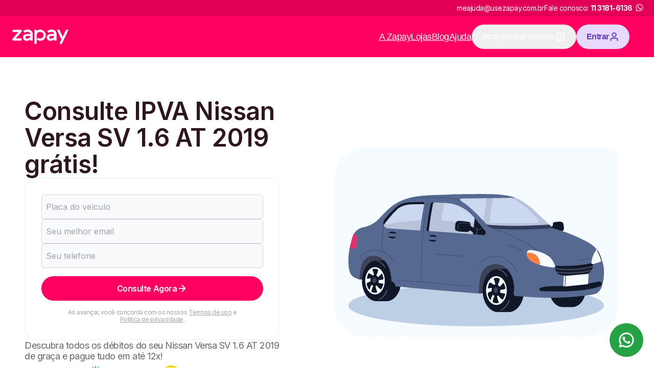

--- FILE ---
content_type: text/html; charset=utf-8
request_url: https://www.usezapay.com.br/ipva/montadora/nissan/versa-sv-1.6-at-2019
body_size: 42035
content:
<!DOCTYPE html><html lang="pt-BR"><head><meta charSet="utf-8"/><meta name="viewport" content="width=device-width, initial-scale=1"/><link rel="preload" href="/_next/static/media/e4af272ccee01ff0-s.p.woff2" as="font" crossorigin="" type="font/woff2"/><link rel="preload" as="image" href="/assets/images/logo-zapay-white.svg"/><link rel="stylesheet" href="/_next/static/css/c21809e5cadda987.css" data-precedence="next"/><link rel="stylesheet" href="/_next/static/css/4c65ff3895e36cff.css" data-precedence="next"/><link rel="preload" as="script" fetchPriority="low" href="/_next/static/chunks/webpack-776f8ecfda318f15.js"/><script src="/_next/static/chunks/vendors-ca7d17d937421caf.js" async=""></script><script src="/_next/static/chunks/main-app-bbb73ade53650a60.js" async=""></script><script src="/_next/static/chunks/analytics-140189c37da35d05.js" async=""></script><script src="/_next/static/chunks/ui-components-8800239a6b70a438.js" async=""></script><script src="/_next/static/chunks/app/layout-1be8758d5fefb8a5.js" async=""></script><script src="/_next/static/chunks/forms-36ea3ac27119a22e.js" async=""></script><script src="/_next/static/chunks/app/error-bdcdd60980c435a8.js" async=""></script><script src="/_next/static/chunks/4383-5b324d8d6c8b27d0.js" async=""></script><script src="/_next/static/chunks/app/ipva/montadora/%5Bmontadora%5D/%5Bmodelo%5D/page-7239a3f0f2aa85a9.js" async=""></script><link rel="preload" href="https://www.googletagmanager.com/gtm.js?id=GTM-WD7R646" as="script"/><link rel="icon" href="https://www.usezapay.com.br/assets/images/favicon.png"/><title>IPVA Nissan Versa SV 1.6 AT 2019: Consulta Grátis</title><meta name="description" content="IPVA Nissan Versa SV 1.6 AT 2019 é com a Zapay! Evite filas e surpresas com o Detran! Consulte grátis e pague em até 12x no cartão!"/><meta name="keywords" content="IPVA Nissan Versa SV 1.6 AT 2019"/><meta name="robots" content="all"/><link rel="canonical" href="https://www.usezapay.com.br/ipva/montadora/nissan/versa-sv-1.6-at-2019"/><meta name="google-site-verification" content="EL_QY1HXDqJdAm_2u9sag5Wc5PMMW8vPBAJMv39hMEE"/><meta property="og:title" content="IPVA Nissan Versa SV 1.6 AT 2019: Consulta Grátis"/><meta property="og:description" content="IPVA Nissan Versa SV 1.6 AT 2019 é com a Zapay! Evite filas e surpresas com o Detran! Consulte grátis e pague em até 12x no cartão!"/><meta property="og:url" content="https://www.usezapay.com.br/ipva/montadora/nissan/versa-sv-1.6-at-2019"/><meta property="og:image" content="https://zpy-customer-communication-cms-strapi-images-2.s3.amazonaws.com/Carros_Seda_d98b9329d5.png"/><meta property="og:type" content="website"/><meta name="twitter:card" content="summary_large_image"/><meta name="twitter:title" content="IPVA Nissan Versa SV 1.6 AT 2019: Consulta Grátis"/><meta name="twitter:description" content="IPVA Nissan Versa SV 1.6 AT 2019 é com a Zapay! Evite filas e surpresas com o Detran! Consulte grátis e pague em até 12x no cartão!"/><meta name="twitter:image" content="https://zpy-customer-communication-cms-strapi-images-2.s3.amazonaws.com/Carros_Seda_d98b9329d5.png"/><meta name="next-size-adjust"/><script src="/_next/static/chunks/polyfills-c67a75d1b6f99dc8.js" noModule=""></script></head><body class="__className_f367f3"><div class="lg:flex hidden bg-[#E20055] items-center h-16 justify-center py-8"><div class="w-full max-w-content flex justify-end mx-auto gap-4 text-white px-8 items-center"><span class="text-sm">meajuda@usezapay.com.br</span><span class="text-sm flex items-center justify-center">Fale conosco:<!-- --> <a href="https://wa.me/551131816136" target="_blank" rel="noopener noreferrer" class="whitespace-nowrap flex items-center justify-center ml-2"><strong>11 3181-6136</strong><img alt="Logo WhatsApp" loading="lazy" width="26" height="26" decoding="async" data-nimg="1" class="hidden md:block -mt-1" style="color:transparent" srcSet="/_next/image?url=%2Fassets%2Fimages%2Fwhatsapp-logo.png&amp;w=32&amp;q=75 1x, /_next/image?url=%2Fassets%2Fimages%2Fwhatsapp-logo.png&amp;w=64&amp;q=75 2x" src="/_next/image?url=%2Fassets%2Fimages%2Fwhatsapp-logo.png&amp;w=64&amp;q=75"/></a></span></div></div><header class="flex justify-center bg-primary-500 h-size-[80px] lg:h-size-44 px-12 py-8"><div class="w-full max-w-content flex items-center"><div class="flex gap-6 lg:gap-12 items-center justify-center mr-8 mr-auto"><a href="/"><img alt="Logo da Zapay" loading="eager" width="110" height="44" decoding="async" data-nimg="1" style="color:transparent" src="/assets/images/logo-zapay-white.svg"/></a></div><a href="https://app.usezapay.com.br/area-logada"><button class="inline-flex text-center font-semibold shrink-0 justify-center items-center rounded-pill focus:outline-none focus:ring-4 focus:ring-opacity-[15%] disabled:cursor-not-allowed leading-none bg-purple-100 text-purple-500 hover:bg-purple-200 focus:ring-purple-600 disabled:bg-purple-100 disabled:text-purple-200 h-24 min-w-24 w-full px-10 gap-2 text-md !w-[110px] min-w-[unset] mr-8 lg:hidden" aria-label="Botão de entrar">Entrar<svg xmlns="http://www.w3.org/2000/svg" width="20" height="20" viewBox="0 0 21 20" fill="none" style="margin-bottom:1px"><path d="M14.3665 9.16667V6.66667C14.3665 4.36548 12.5011 2.5 10.1999 2.5C7.89868 2.5 6.0332 4.36548 6.0332 6.66667V9.16667M7.5332 17.5H12.8665C14.2667 17.5 14.9667 17.5 15.5015 17.2275C15.9719 16.9878 16.3544 16.6054 16.5941 16.135C16.8665 15.6002 16.8665 14.9001 16.8665 13.5V13.1667C16.8665 11.7665 16.8665 11.0665 16.5941 10.5317C16.3544 10.0613 15.9719 9.67883 15.5015 9.43915C14.9667 9.16667 14.2667 9.16667 12.8665 9.16667H7.5332C6.13307 9.16667 5.43301 9.16667 4.89823 9.43915C4.42782 9.67883 4.04537 10.0613 3.80569 10.5317C3.5332 11.0665 3.5332 11.7665 3.5332 13.1667V13.5C3.5332 14.9001 3.5332 15.6002 3.80569 16.135C4.04537 16.6054 4.42782 16.9878 4.89823 17.2275C5.43301 17.5 6.13307 17.5 7.5332 17.5Z" stroke="currentColor" stroke-width="2" stroke-linecap="round" stroke-linejoin="round"></path></svg></button></a><nav class="hidden  flex-col lg:flex lg:flex-row lg:items-center gap-12 text-lg text-white font-sans px-12"><a class="underline" href="/zapay-e-confiavel">A Zapay</a><a target="_blank" class="underline" href="https://ajuda.usezapay.com.br/hc/pt-br/categories/1500001865281-Lojas">Lojas</a><a target="_blank" class="underline" href="https://blog.usezapay.com.br/">Blog</a><a target="_blank" class="underline" href="https://ajuda.usezapay.com.br/hc/pt-br">Ajuda</a><div class="w-auto"><a href="https://app.usezapay.com.br/area-logada/meus-pedidos"><button type="button" color="dismiss" class="h-[48px] px-10 flex items-center justify-center text-base gap-2 border border-primary-100 rounded-pill">Acompanhar pedidos <svg xmlns="http://www.w3.org/2000/svg" width="20" height="20" fill="none"><path stroke="currentColor" stroke-linecap="round" stroke-linejoin="round" stroke-width="2" d="m7.5 8.75 1.667 1.667 3.75-3.75m3.75 10.833v-11c0-1.4 0-2.1-.273-2.635a2.5 2.5 0 0 0-1.092-1.093c-.535-.272-1.235-.272-2.635-.272H7.333c-1.4 0-2.1 0-2.635.272a2.5 2.5 0 0 0-1.092 1.093C3.333 4.4 3.333 5.1 3.333 6.5v11l2.292-1.667L7.708 17.5 10 15.833l2.292 1.667 2.083-1.667z"></path></svg></button></a></div><div class="w-auto"><a href="https://app.usezapay.com.br/area-logada"><button class="inline-flex text-center font-semibold shrink-0 justify-center items-center rounded-pill focus:outline-none focus:ring-4 focus:ring-opacity-[15%] disabled:cursor-not-allowed leading-none bg-purple-100 text-purple-500 hover:bg-purple-200 focus:ring-purple-600 disabled:bg-purple-100 disabled:text-purple-200 h-24 min-w-24 w-full px-10 gap-2 text-md w-auto">Entrar<svg xmlns="http://www.w3.org/2000/svg" width="20" height="20" fill="none" viewBox="0 0 20 20" style="margin-bottom:1px"><path stroke="currentColor" stroke-linecap="round" stroke-linejoin="round" stroke-width="2" d="M16.667 17.5c0-1.163 0-1.745-.144-2.218a3.33 3.33 0 0 0-2.222-2.222c-.473-.143-1.055-.143-2.218-.143H7.917c-1.163 0-1.745 0-2.218.143a3.33 3.33 0 0 0-2.222 2.222c-.144.473-.144 1.055-.144 2.218M13.75 6.25a3.75 3.75 0 1 1-7.5 0 3.75 3.75 0 0 1 7.5 0"></path></svg></button></a></div></nav><button class="block lg:hidden text-white" aria-label="Menu"><svg xmlns="http://www.w3.org/2000/svg" width="35" height="30" viewBox="0 0 35 30" fill="none"><path d="M0.799927 0.0666504H34.3999V3.79998H0.799927V0.0666504ZM0.799927 13.1333H34.3999V16.8666H0.799927V13.1333ZM0.799927 26.2H34.3999V29.9333H0.799927V26.2Z" fill="currentColor"></path></svg></button></div></header><main><section class="bg-mono-white undefined w-full flex items-center justify-center px-16 py-8 lg:py-40 lg:px-24" id="consulta"><div class="w-full max-w-content flex flex-col lg:flex-row justify-between items-center gap-12 lg:gap-0"><div class="w-full flex flex-col gap-12 max-w-[500px] justify-center items-center"><h1 class="font-semibold text-3xl lg:text-7xl text-neutral-900 title" style="--hero-span-color:#ff0060">Consulte IPVA Nissan Versa SV 1.6 AT 2019 grátis!</h1><!--$--><div class="flex flex-col border border-solid bg-mono-white border-neutral-200 rounded-huge w-full p-16"><div class="flex flex-col w-full mb-8"><div class="flex flex-col gap-4 pb-8"><div class="form-control"><input type="text" id="licensePlate" class="h-24 w-full input-lg rounded-md border border-gray-300 bg-gray-50 h-12 px-4 placeholder-gray-400 focus:outline-none focus:ring-1 focus:ring-[#ff0060] uppercase placeholder:normal-case" placeholder="Placa do veículo" name="licensePlate" value=""/><span class="text-sm mt-2 text-response-danger"></span></div><div class="form-control"><input type="email" id="email" class="h-24 w-full input-lg rounded-md border border-gray-300 bg-gray-50 h-12 px-4 placeholder-gray-400 focus:outline-none focus:ring-1 focus:ring-[#ff0060]" placeholder="Seu melhor email" name="email"/><span class="text-sm mt-2 text-response-danger"></span></div><div class="form-control"><input type="tel" id="phone" class="h-24 w-full input-lg rounded-md border border-gray-300 bg-gray-50 h-12 px-4 placeholder-gray-400 focus:outline-none focus:ring-1 focus:ring-[#ff0060]" placeholder="Seu telefone" name="phone"/><span class="text-sm mt-2 text-response-danger"></span></div></div><button class="inline-flex text-center font-semibold shrink-0 justify-center items-center rounded-pill focus:outline-none focus:ring-4 focus:ring-opacity-[15%] disabled:cursor-not-allowed leading-none bg-primary-500 text-mono-white hover:bg-primary-600 focus:ring-primary-600 disabled:bg-neutral-200 disabled:text-neutral-400 h-24 min-w-24 w-full px-10 gap-2 text-md" type="button">Consulte Agora<svg xmlns="http://www.w3.org/2000/svg" width="21" height="20" fill="none"><path stroke="#fff" stroke-linecap="round" stroke-linejoin="round" stroke-width="2" d="M4.667 10h11.666m0 0L10.5 4.167M16.333 10 10.5 15.833"></path></svg></button></div><div class="flex justify-center"><p class="text-center text-xs text-neutral-400 w-full max-w-[350px]">Ao avançar, você concorda com os nossos<!-- --> <a class="underline" target="_blank" rel="noreferrer" href="https://app.usezapay.com.br/termos">Termos de uso</a> <!-- -->e<!-- --> <a class="underline" target="_blank" rel="noreferrer" href="/privacy-policy">Política de privacidade</a>.</p></div></div><!--/$--><p class="text-base lg:text-lg text-neutral-500 pb-4">Descubra todos os débitos do seu Nissan Versa SV 1.6 AT 2019 de graça e pague tudo em até 12x!</p><div class="grid gap-16 max-w-full mx-auto grid-cols-2"><div class="flex items-center justify-center w-full"><img alt="Certificado RA1000 - Reclame Aqui" loading="lazy" width="115.04" height="40.04" decoding="async" data-nimg="1" style="color:transparent" srcSet="/_next/image?url=%2Fassets%2Fimages%2Fra-1000.png&amp;w=128&amp;q=75 1x, /_next/image?url=%2Fassets%2Fimages%2Fra-1000.png&amp;w=256&amp;q=75 2x" src="/_next/image?url=%2Fassets%2Fimages%2Fra-1000.png&amp;w=256&amp;q=75"/></div><div class="flex items-center justify-center w-full"><img alt="Seguro - Certificado SSL" loading="lazy" width="113.05" height="40.04" decoding="async" data-nimg="1" style="color:transparent" srcSet="/_next/image?url=%2Fassets%2Fimages%2Fsite-seguro-https.png&amp;w=128&amp;q=75 1x, /_next/image?url=%2Fassets%2Fimages%2Fsite-seguro-https.png&amp;w=256&amp;q=75 2x" src="/_next/image?url=%2Fassets%2Fimages%2Fsite-seguro-https.png&amp;w=256&amp;q=75"/></div></div></div><img alt="IPVA Nissan Versa SV 1.6 AT 2019" loading="lazy" width="600" height="424" decoding="async" data-nimg="1" style="color:transparent" srcSet="/_next/image?url=https%3A%2F%2Fzpy-customer-communication-cms-strapi-images-2.s3.amazonaws.com%2FCarros_Seda_d98b9329d5.png&amp;w=640&amp;q=75 1x, /_next/image?url=https%3A%2F%2Fzpy-customer-communication-cms-strapi-images-2.s3.amazonaws.com%2FCarros_Seda_d98b9329d5.png&amp;w=1200&amp;q=75 2x" src="/_next/image?url=https%3A%2F%2Fzpy-customer-communication-cms-strapi-images-2.s3.amazonaws.com%2FCarros_Seda_d98b9329d5.png&amp;w=1200&amp;q=75"/></div></section><section class="bg-neutral-100 undefined w-full flex items-center justify-center px-16 py-8 lg:py-40 lg:px-24"><div class="w-full max-w-content flex flex-col items-center gap-12"><h2 class="text-neutral-900 text-4xl font-semibold text-center">Facilitamos a vida dos proprietários de veículos</h2><p class="text-md md:text-lg text-center text-neutral-500" style="max-width:750px">Somos a solução para você se livrar das multas, além de pagar IPVA e licenciamento, garantindo aquele alívio não só no seu tempo, mas também no seu bolso.</p><script id="structured-data" type="application/ld+json">{"@context":"https://schema.org","@type":"SoftwareApplication","name":"IPVA","offers":{"@type":"Offer","price":0,"category":"Consulta Grátis","priceCurrency":"BRL"},"aggregateRating":{"@type":"AggregateRating","ratingCount":217921,"ratingValue":4.78},"operatingSystem":"Windows, Android e IOS","applicationCategory":"Utilidade"}</script><div class="flex flex-col items-center py-8 gap-4"><div class="text-5xl font-bold leading-none">4,78<span class="text-2xl"> / 5</span></div><div class="flex gap-4"><svg xmlns="http://www.w3.org/2000/svg" width="1em" height="1em" fill="gold" viewBox="0 0 24 24" color="gold" font-size="24"><path stroke="currentColor" stroke-linecap="round" stroke-linejoin="round" stroke-width="2" d="M11.283 3.453c.23-.467.345-.7.502-.775a.5.5 0 0 1 .43 0c.157.075.272.308.502.775l2.187 4.43c.068.138.102.207.152.26a.502.502 0 0 0 .155.114c.067.03.143.042.295.064l4.891.715c.515.075.773.113.892.238a.5.5 0 0 1 .133.41c-.023.172-.21.353-.582.716L17.3 13.846c-.11.108-.165.162-.2.226a.5.5 0 0 0-.06.183c-.009.072.004.148.03.3l.835 4.867c.088.514.132.77.05.922a.5.5 0 0 1-.349.253c-.17.032-.4-.09-.862-.332l-4.373-2.3c-.136-.07-.204-.107-.276-.12a.498.498 0 0 0-.192 0c-.072.013-.14.05-.276.12l-4.373 2.3c-.461.243-.692.364-.862.332a.5.5 0 0 1-.348-.253c-.083-.152-.039-.409.05-.922l.834-4.867c.026-.152.039-.228.03-.3a.5.5 0 0 0-.06-.184c-.035-.063-.09-.117-.2-.225L3.16 10.4c-.373-.363-.56-.544-.582-.716a.5.5 0 0 1 .132-.41c.12-.125.377-.163.892-.238l4.891-.715c.152-.022.228-.034.295-.064a.5.5 0 0 0 .155-.113c.05-.054.084-.123.152-.26l2.187-4.43Z"></path></svg><svg xmlns="http://www.w3.org/2000/svg" width="1em" height="1em" fill="gold" viewBox="0 0 24 24" color="gold" font-size="24"><path stroke="currentColor" stroke-linecap="round" stroke-linejoin="round" stroke-width="2" d="M11.283 3.453c.23-.467.345-.7.502-.775a.5.5 0 0 1 .43 0c.157.075.272.308.502.775l2.187 4.43c.068.138.102.207.152.26a.502.502 0 0 0 .155.114c.067.03.143.042.295.064l4.891.715c.515.075.773.113.892.238a.5.5 0 0 1 .133.41c-.023.172-.21.353-.582.716L17.3 13.846c-.11.108-.165.162-.2.226a.5.5 0 0 0-.06.183c-.009.072.004.148.03.3l.835 4.867c.088.514.132.77.05.922a.5.5 0 0 1-.349.253c-.17.032-.4-.09-.862-.332l-4.373-2.3c-.136-.07-.204-.107-.276-.12a.498.498 0 0 0-.192 0c-.072.013-.14.05-.276.12l-4.373 2.3c-.461.243-.692.364-.862.332a.5.5 0 0 1-.348-.253c-.083-.152-.039-.409.05-.922l.834-4.867c.026-.152.039-.228.03-.3a.5.5 0 0 0-.06-.184c-.035-.063-.09-.117-.2-.225L3.16 10.4c-.373-.363-.56-.544-.582-.716a.5.5 0 0 1 .132-.41c.12-.125.377-.163.892-.238l4.891-.715c.152-.022.228-.034.295-.064a.5.5 0 0 0 .155-.113c.05-.054.084-.123.152-.26l2.187-4.43Z"></path></svg><svg xmlns="http://www.w3.org/2000/svg" width="1em" height="1em" fill="gold" viewBox="0 0 24 24" color="gold" font-size="24"><path stroke="currentColor" stroke-linecap="round" stroke-linejoin="round" stroke-width="2" d="M11.283 3.453c.23-.467.345-.7.502-.775a.5.5 0 0 1 .43 0c.157.075.272.308.502.775l2.187 4.43c.068.138.102.207.152.26a.502.502 0 0 0 .155.114c.067.03.143.042.295.064l4.891.715c.515.075.773.113.892.238a.5.5 0 0 1 .133.41c-.023.172-.21.353-.582.716L17.3 13.846c-.11.108-.165.162-.2.226a.5.5 0 0 0-.06.183c-.009.072.004.148.03.3l.835 4.867c.088.514.132.77.05.922a.5.5 0 0 1-.349.253c-.17.032-.4-.09-.862-.332l-4.373-2.3c-.136-.07-.204-.107-.276-.12a.498.498 0 0 0-.192 0c-.072.013-.14.05-.276.12l-4.373 2.3c-.461.243-.692.364-.862.332a.5.5 0 0 1-.348-.253c-.083-.152-.039-.409.05-.922l.834-4.867c.026-.152.039-.228.03-.3a.5.5 0 0 0-.06-.184c-.035-.063-.09-.117-.2-.225L3.16 10.4c-.373-.363-.56-.544-.582-.716a.5.5 0 0 1 .132-.41c.12-.125.377-.163.892-.238l4.891-.715c.152-.022.228-.034.295-.064a.5.5 0 0 0 .155-.113c.05-.054.084-.123.152-.26l2.187-4.43Z"></path></svg><svg xmlns="http://www.w3.org/2000/svg" width="1em" height="1em" fill="gold" viewBox="0 0 24 24" color="gold" font-size="24"><path stroke="currentColor" stroke-linecap="round" stroke-linejoin="round" stroke-width="2" d="M11.283 3.453c.23-.467.345-.7.502-.775a.5.5 0 0 1 .43 0c.157.075.272.308.502.775l2.187 4.43c.068.138.102.207.152.26a.502.502 0 0 0 .155.114c.067.03.143.042.295.064l4.891.715c.515.075.773.113.892.238a.5.5 0 0 1 .133.41c-.023.172-.21.353-.582.716L17.3 13.846c-.11.108-.165.162-.2.226a.5.5 0 0 0-.06.183c-.009.072.004.148.03.3l.835 4.867c.088.514.132.77.05.922a.5.5 0 0 1-.349.253c-.17.032-.4-.09-.862-.332l-4.373-2.3c-.136-.07-.204-.107-.276-.12a.498.498 0 0 0-.192 0c-.072.013-.14.05-.276.12l-4.373 2.3c-.461.243-.692.364-.862.332a.5.5 0 0 1-.348-.253c-.083-.152-.039-.409.05-.922l.834-4.867c.026-.152.039-.228.03-.3a.5.5 0 0 0-.06-.184c-.035-.063-.09-.117-.2-.225L3.16 10.4c-.373-.363-.56-.544-.582-.716a.5.5 0 0 1 .132-.41c.12-.125.377-.163.892-.238l4.891-.715c.152-.022.228-.034.295-.064a.5.5 0 0 0 .155-.113c.05-.054.084-.123.152-.26l2.187-4.43Z"></path></svg><svg xmlns="http://www.w3.org/2000/svg" width="1em" height="1em" fill="gold" viewBox="0 0 24 24" color="gold" font-size="24"><path stroke="currentColor" stroke-linecap="round" stroke-linejoin="round" stroke-width="2" d="M11.283 3.453c.23-.467.345-.7.502-.775a.5.5 0 0 1 .43 0c.157.075.272.308.502.775l2.187 4.43c.068.138.102.207.152.26a.502.502 0 0 0 .155.114c.067.03.143.042.295.064l4.891.715c.515.075.773.113.892.238a.5.5 0 0 1 .133.41c-.023.172-.21.353-.582.716L17.3 13.846c-.11.108-.165.162-.2.226a.5.5 0 0 0-.06.183c-.009.072.004.148.03.3l.835 4.867c.088.514.132.77.05.922a.5.5 0 0 1-.349.253c-.17.032-.4-.09-.862-.332l-4.373-2.3c-.136-.07-.204-.107-.276-.12a.498.498 0 0 0-.192 0c-.072.013-.14.05-.276.12l-4.373 2.3c-.461.243-.692.364-.862.332a.5.5 0 0 1-.348-.253c-.083-.152-.039-.409.05-.922l.834-4.867c.026-.152.039-.228.03-.3a.5.5 0 0 0-.06-.184c-.035-.063-.09-.117-.2-.225L3.16 10.4c-.373-.363-.56-.544-.582-.716a.5.5 0 0 1 .132-.41c.12-.125.377-.163.892-.238l4.891-.715c.152-.022.228-.034.295-.064a.5.5 0 0 0 .155-.113c.05-.054.084-.123.152-.26l2.187-4.43Z"></path></svg></div><div class="text-gray-400 mt-2">217921<!-- --> avaliações</div></div><div class="grid grid-cols-1 md:grid-cols-2 lg:grid-cols-3 gap-8 lg:gap-10"><div class="bg-mono-white shadow-maximum p-12 rounded-huge h-[248px] lg:h-[357px] flex flex-col gap-8"><h3 class="text-lg text-neutral-900 font-bold">Cota única IPVA 2026 de veículos NissanVersa SV 1.6 AT</h3><div class="w-[105px] h-[6px] rounded-pill bg-primary-500"></div><p class="text-md text-neutral-500">Pague agora cota única do IPVA 2026 de veículos NissanVersa SV 1.6 AT sem filas e burocracias.</p></div><div class="bg-mono-white shadow-maximum p-12 rounded-huge h-[248px] lg:h-[357px] flex flex-col gap-8"><h3 class="text-lg text-neutral-900 font-bold">Rápido</h3><div class="w-[105px] h-[6px] rounded-pill bg-primary-500"></div><p class="text-md text-neutral-500">Em poucos minutos, você consulta os débitos do seu veículo, escolhe o que quer pagar e como quer pagar.</p></div><div class="bg-mono-white shadow-maximum p-12 rounded-huge h-[248px] lg:h-[357px] flex flex-col gap-8"><h3 class="text-lg text-neutral-900 font-bold">Fácil</h3><div class="w-[105px] h-[6px] rounded-pill bg-primary-500"></div><p class="text-md text-neutral-500">Apenas inserindo a placa do seu veículo, você tem acesso a todos os seus débitos.</p></div><div class="bg-mono-white shadow-maximum p-12 rounded-huge h-[248px] lg:h-[357px] flex flex-col gap-8"><h3 class="text-lg text-neutral-900 font-bold">2ª via IPVA 2026 de veículos NissanVersa SV 1.6 AT</h3><div class="w-[105px] h-[6px] rounded-pill bg-primary-500"></div><p class="text-md text-neutral-500">Precisa puxar a 2ª via do IPVA 2026 de veículos NissanVersa SV 1.6 AT? Faça uma consulta de graça agora e veja condições especiais de pagamento.</p></div><div class="bg-mono-white shadow-maximum p-12 rounded-huge h-[248px] lg:h-[357px] flex flex-col gap-8"><h3 class="text-lg text-neutral-900 font-bold">IPVA 2026 de veículos NissanVersa SV 1.6 AT Parcelado</h3><div class="w-[105px] h-[6px] rounded-pill bg-primary-500"></div><p class="text-md text-neutral-500">Sem grana para pagar seu IPVA 2026 de veículos NissanVersa SV 1.6 AT? Parcele tudo em até 12x agora mesmo e fique com seu veículo em dia com os débitos veiculares.</p></div><div class="bg-mono-white shadow-maximum p-12 rounded-huge h-[248px] lg:h-[357px] flex flex-col gap-8"><h3 class="text-lg text-neutral-900 font-bold">Seguro</h3><div class="w-[105px] h-[6px] rounded-pill bg-primary-500"></div><p class="text-md text-neutral-500">Empresa credenciada, com certificado de segurança PCI e reconhecimento do Reclame Aqui e Google. Aqui a proteção de seus dados é prioridade.</p></div></div><div class="grid grid-cols-1 md:grid-cols-2 lg:grid-cols-3 gap-8 lg:gap-10 bg-primary-500 mt-18 rounded-huge p-16"><div class="h-[248px] lg:h-[357px] flex flex-col gap-4 justify-center items-center p-4"><svg xmlns="http://www.w3.org/2000/svg" width="1em" height="1em" fill="none" viewBox="0 0 24 24"><path stroke="currentColor" stroke-linecap="round" stroke-linejoin="round" stroke-width="2" d="M21 15v3.889c0 .614-.448 1.111-1 1.111h-2c-.552 0-1-.497-1-1.111v-1.667M7 17.222v1.667C7 19.503 6.552 20 6 20H4c-.552 0-1-.497-1-1.111V15"></path><path stroke="currentColor" stroke-linecap="round" stroke-linejoin="round" stroke-width="2" d="M3 14.5v-2.755c0-.796.316-1.56.879-2.123L5 8.5h14l1.121 1.121c.563.563.879 1.326.879 2.122V14.5a2 2 0 0 1-2 2H5a2 2 0 0 1-2-2Z" clip-rule="evenodd"></path><path stroke="currentColor" stroke-linecap="round" stroke-linejoin="round" stroke-width="2" d="M21 7.5 19 8M5 8l-2-.5M5 8.5v-.506l.836-3.137A2.501 2.501 0 0 1 8.253 3h7.582a2.5 2.5 0 0 1 2.432 1.92L19 7.994V8.5M6 12.5h2M16 12.5h2"></path></svg><h3 class="text-xl leading-8 font-bold text-white text-center">+5,5 milhões de consultas em nossos canais</h3><p class="text-white text-center">Um número que diariamente cresce, oferecendo segurança e comodidade para proprietários de veículos.</p></div><div class="h-[248px] lg:h-[357px] flex flex-col gap-4 justify-center items-center p-4"><svg width="42" height="43" viewBox="0 0 42 43" fill="none" xmlns="http://www.w3.org/2000/svg"><g clip-path="url(#clip0_6_45933)"><mask id="mask0_6_45933" maskUnits="userSpaceOnUse" x="-3" y="-2" width="48" height="48"><path d="M44.49 -1.88499H-2.51001V45.115H44.49V-1.88499Z" fill="#fff"></path></mask><g mask="url(#mask0_6_45933)"><path d="M1.57998 41.015C1.12411 40.564 0.762817 40.0265 0.517269 39.4341C0.271721 38.8417 0.146829 38.2063 0.14996 37.565C0.146829 36.9237 0.271721 36.2883 0.517269 35.6959C0.762817 35.1035 1.12411 34.566 1.57998 34.115L7.30996 28.375C7.6167 28.0733 8.02974 27.9042 8.45999 27.9042C8.89023 27.9042 9.30324 28.0733 9.60998 28.375C9.76176 28.5256 9.88223 28.7047 9.96444 28.9021C10.0467 29.0995 10.089 29.3112 10.089 29.525C10.089 29.7388 10.0467 29.9505 9.96444 30.1479C9.88223 30.3453 9.76176 30.5244 9.60998 30.675L3.87997 36.415C3.57827 36.7217 3.40921 37.1347 3.40921 37.565C3.40921 37.9952 3.57827 38.4083 3.87997 38.715C4.03056 38.8668 4.20973 38.9872 4.4071 39.0694C4.60448 39.1517 4.81615 39.194 5.02996 39.194C5.24378 39.194 5.45548 39.1517 5.65286 39.0694C5.85023 38.9872 6.02937 38.8668 6.17996 38.715L11.92 32.985C12.0706 32.8332 12.2497 32.7127 12.4471 32.6305C12.6445 32.5483 12.8562 32.506 13.07 32.506C13.2838 32.506 13.4955 32.5483 13.6929 32.6305C13.8902 32.7127 14.0694 32.8332 14.22 32.985C14.3717 33.1356 14.4922 33.3147 14.5744 33.5121C14.6566 33.7095 14.699 33.9212 14.699 34.135C14.699 34.3488 14.6566 34.5605 14.5744 34.7579C14.4922 34.9553 14.3717 35.1344 14.22 35.285L8.48999 41.015C8.03735 41.4706 7.49905 41.8323 6.90609 42.079C6.31314 42.3258 5.67722 42.4528 5.03497 42.4528C4.39272 42.4528 3.7568 42.3258 3.16385 42.079C2.57089 41.8323 2.03262 41.4706 1.57998 41.015Z" fill="#fff"></path><path d="M25.5499 33.345C21.2338 33.3265 17.1012 31.5969 14.0587 28.5355C11.0161 25.4742 9.31187 21.3311 9.31985 17.015C9.3225 12.6972 11.0383 8.5568 14.0905 5.50269C17.1427 2.44859 21.282 0.730311 25.5999 0.725014C29.9099 0.743509 34.0375 2.4673 37.0805 5.51969C40.1235 8.57209 41.8346 12.7049 41.8399 17.015C41.8346 21.3338 40.1166 25.4741 37.0628 28.5279C34.009 31.5818 29.8686 33.2997 25.5499 33.305V33.345ZM25.5499 4.025C22.102 4.025 18.7954 5.39465 16.3575 7.83262C13.9195 10.2706 12.5499 13.5772 12.5499 17.025C12.563 20.4688 13.9369 23.7677 16.372 26.2028C18.8071 28.638 22.1061 30.0118 25.5499 30.025C28.9977 30.025 32.3043 28.6554 34.7422 26.2174C37.1802 23.7794 38.5498 20.4728 38.5498 17.025C38.5512 15.317 38.2159 13.6254 37.5632 12.0471C36.9104 10.4687 35.9531 9.03437 34.7458 7.82615C33.5385 6.61793 32.1049 5.65947 30.5271 5.00553C28.9492 4.35159 27.2579 4.01501 25.5499 4.01501V4.025Z" fill="#fff"></path><path d="M33.7 18.685C33.2677 18.685 32.8531 18.5133 32.5474 18.2076C32.2417 17.9019 32.07 17.4873 32.07 17.055C32.0673 15.3266 31.3796 13.6698 30.1574 12.4476C28.9352 11.2254 27.2784 10.5376 25.55 10.535C25.3364 10.535 25.1249 10.4928 24.9277 10.4107C24.7305 10.3287 24.5515 10.2085 24.4009 10.057C24.2503 9.90549 24.1312 9.72572 24.0504 9.52802C23.9696 9.33031 23.9286 9.11858 23.93 8.905C23.9286 8.69189 23.9697 8.48063 24.0506 8.28348C24.1315 8.08633 24.2508 7.90723 24.4015 7.75653C24.5522 7.60584 24.7313 7.48655 24.9285 7.40561C25.1256 7.32467 25.3369 7.28368 25.55 7.285C28.1326 7.29023 30.6086 8.31576 32.4385 10.1382C34.2685 11.9607 35.3042 14.4324 35.32 17.015C35.3253 17.2316 35.2874 17.447 35.2085 17.6487C35.1296 17.8505 35.0113 18.0345 34.8604 18.19C34.7096 18.3454 34.5293 18.4693 34.33 18.5543C34.1308 18.6393 33.9166 18.6837 33.7 18.685Z" fill="#fff"></path></g></g><defs><clipPath id="clip0_6_45933"><rect width="41.7" height="41.7" fill="#fff" transform="translate(0.149902 0.765007)"></rect></clipPath></defs></svg><h3 class="text-xl leading-8 font-bold text-white text-center">+600 mil veículos regularizados</h3><p class="text-white text-center">Com as soluções Zapay, mais pessoas regularizaram seus veículos em menos tempo e com mais alívio no bolso.</p></div><div class="h-[248px] lg:h-[357px] flex flex-col gap-4 justify-center items-center p-4"><svg width="38" height="46" viewBox="0 0 38 46" fill="none" xmlns="http://www.w3.org/2000/svg"><g clip-path="url(#clip0_6_45925)"><mask id="mask0_6_45925" maskUnits="userSpaceOnUse" x="-5" y="-1" width="48" height="48"><path d="M42.5 -0.889999H-4.5V46.11H42.5V-0.889999Z" fill="#fff"></path></mask><g mask="url(#mask0_6_45925)"><path d="M32.3801 5.55C30.6327 3.78487 28.5516 2.38511 26.2579 1.43226C23.9642 0.47942 21.5038 -0.00745477 19.0201 -1.37719e-06C8.84007 -0.210001 -0.0999279 8.76 0.110072 18.94C0.380072 26.12 7.29008 35.25 12.6801 42.26C13.4532 43.1983 14.4244 43.9538 15.524 44.4725C16.6236 44.9912 17.8243 45.2601 19.0401 45.26C20.2965 45.263 21.537 44.9789 22.6669 44.4296C23.7969 43.8802 24.7864 43.08 25.5601 42.09C29.5601 37.09 38.1801 25.19 37.9201 18.97C37.9288 16.4843 37.4455 14.0215 36.4982 11.7234C35.5508 9.42529 34.158 7.3374 32.4001 5.58L32.3801 5.55ZM22.7701 39.87C22.3215 40.4344 21.7513 40.8903 21.102 41.2037C20.4527 41.5171 19.741 41.6798 19.0201 41.6798C18.2991 41.6798 17.5874 41.5171 16.9381 41.2037C16.2888 40.8903 15.7186 40.4344 15.2701 39.87C7.97008 30.57 3.63008 22.87 3.63008 18.93C3.62742 14.8491 5.24463 10.934 8.12649 8.04468C11.0084 5.15532 14.9192 3.52795 19.0001 3.52C23.0775 3.53324 26.9832 5.16294 29.8607 8.05173C32.7383 10.9405 34.3527 14.8526 34.3501 18.93C34.3501 22.87 30.1201 30.51 22.7501 39.86L22.7701 39.87Z" fill="#fff"></path><path d="M19.1702 26.41C17.1792 26.4074 15.2705 25.6153 13.8627 24.2074C12.4549 22.7996 11.6628 20.891 11.6602 18.9C11.6628 16.909 12.4549 15.0004 13.8627 13.5925C15.2705 12.1847 17.1792 11.3926 19.1702 11.39C21.1611 11.3926 23.0698 12.1847 24.4776 13.5925C25.8854 15.0004 26.6775 16.909 26.6802 18.9C26.6775 20.891 25.8854 22.7996 24.4776 24.2074C23.0698 25.6153 21.1611 26.4074 19.1702 26.41ZM19.1702 14.93C18.1093 14.93 17.0919 15.3514 16.3417 16.1016C15.5916 16.8517 15.1702 17.8691 15.1702 18.93C15.1702 19.9909 15.5916 21.0083 16.3417 21.7584C17.0919 22.5086 18.1093 22.93 19.1702 22.93C20.231 22.93 21.2484 22.5086 21.9986 21.7584C22.7487 21.0083 23.1702 19.9909 23.1702 18.93C23.1702 18.4047 23.0667 17.8846 22.8657 17.3993C22.6647 16.914 22.37 16.473 21.9986 16.1016C21.6271 15.7301 21.1862 15.4355 20.7009 15.2345C20.2156 15.0335 19.6955 14.93 19.1702 14.93Z" fill="#fff"></path></g></g><defs><clipPath id="clip0_6_45925"><rect width="37.82" height="45.23" fill="#fff" transform="translate(0.0900879)"></rect></clipPath></defs></svg><h3 class="text-xl leading-8 font-bold text-white text-center">Presença em todos os DETRAN’s</h3><p class="text-white text-center">Somos uma empresa credenciada pelo SENATRAN e possuímos a maior cobertura nacional de consultas de veículos.</p></div></div></div></section><section class="bg-primary-500 undefined w-full flex items-center justify-center px-16 py-8 lg:py-40 lg:px-24"><div class="w-full max-w-content flex flex-col gap-12"><h2 class="text-mono-white text-4xl font-semibold">Sobre <!-- -->Nissan<!-- --> <!-- -->Versa SV 1.6 AT</h2><ul class="list-disc"><li class="text-md md:text-lg text-mono-white">Modelo: <!-- -->Versa SV 1.6 AT</li><li class="text-md md:text-lg text-mono-white">Fabricante: <!-- -->Nissan</li><li class="text-md md:text-lg text-mono-white">Ano: <!-- -->2019</li><li class="text-md md:text-lg text-mono-white">Combustível: <!-- -->Flex</li><li class="text-md md:text-lg text-mono-white">Procedência: <!-- -->Nacional</li><li class="text-md md:text-lg text-mono-white">Configuração: <!-- -->Sedã</li><li class="text-md md:text-lg text-mono-white">Porte: <!-- -->Compacto</li><li class="text-md md:text-lg text-mono-white">Lugares: <!-- -->5</li><li class="text-md md:text-lg text-mono-white">Portas: <!-- -->4</li></ul></div></section><section class="bg-mono-white undefined w-full flex items-center justify-center px-16 py-8 lg:py-40 lg:px-24"><div class="w-full max-w-content flex flex-col gap-12"><h2 class="text-neutral-900 text-4xl font-semibold">Potencia e Motor do <!-- -->Nissan<!-- --> <!-- -->Versa SV 1.6 AT</h2><ul class="list-disc"><li class="text-md md:text-lg text-neutral-500">Velocidade máxima: <!-- -->187 km/h</li><li class="text-md md:text-lg text-neutral-500">Cilindros: <!-- -->4 em linha</li></ul><h2 class="text-neutral-900 text-4xl font-semibold">Direção e Câmbio do <!-- -->Nissan<!-- --> <!-- -->Versa SV 1.6 AT</h2><ul class="list-disc"><li class="text-md md:text-lg text-neutral-500">Câmbio: <!-- -->CVT</li><li class="text-md md:text-lg text-neutral-500">Marchas: <!-- -->0</li><li class="text-md md:text-lg text-neutral-500">Direção: <!-- -->Elétrica</li><li class="text-md md:text-lg text-neutral-500">Comprimento: <!-- -->4492 mm</li><li class="text-md md:text-lg text-neutral-500">Largura: <!-- -->1695 mm</li><li class="text-md md:text-lg text-neutral-500">Altura: <!-- -->1506 mm</li><li class="text-md md:text-lg text-neutral-500">Porta-malas: <!-- -->460 litros</li></ul></div></section><div class="w-full flex justify-center"><a class="font-semibold text-center flex justify-center items-center rounded-pill bg-primary-500 text-mono-white hover:bg-primary-600 focus:ring-primary-600 h-24 min-w-24 w-full px-10 gap-2 text-md max-w-[518px] mt-12" href="#consulta">Consulte IPVA, Licenciamento e outros débitos</a></div><section class="bg-mono-white undefined w-full flex items-center justify-center px-16 py-8 lg:py-40 lg:px-24"><div class="w-full max-w-content flex flex-col items-center"><script id="FAQ" type="application/ld+json">{"@context":"https://schema.org","@type":"FAQPage","mainEntity":[{"@type":"Question","name":"Qual o Valor do IPVA Nissan Versa SV 1.6 AT 2019","acceptedAnswer":{"@type":"Answer","text":"O valor do IPVA Nissan Versa SV 1.6 AT 2019 pode mudar de acordo com algumas circunstâncias, como por exemplo, Estado em que o carro está emplacado e o valor do veículo na tabela FIPE, por isso faça umas consulta grátis na Zapay agora e descubra todos os débitos do seu veículo."}},{"@type":"Question","name":"Como calcular o valor do IPVA Nissan Versa SV 1.6 AT 2019","acceptedAnswer":{"@type":"Answer","text":"O IPVA do Nissan Versa SV 1.6 AT 2019 é calculado da seguinte forma: Valor do veículo na tabela FIPE x aliquota aplicada no estado em que o veículo está emplacado. O valor da aliquota pode mudar de ano para ano, por isso sempre consulte sua placa na Zapay para não ficar em dúvida."}},{"@type":"Question","name":"Como parcelar o IPVA Nissan Versa SV 1.6 AT 2019","acceptedAnswer":{"@type":"Answer","text":"Se você precisa parcelar o IPVA Nissan Versa SV 1.6 AT 2019, saiba que é muito simples com a Zapay, despois de consultar seus débitos veiculares basta escolher em quantas parcelas deseja pagar, seja IPVA, Licenciamento ou multas, atuais ou atrasadas, a Zapay Parcela tudo em até 12x!"}},{"@type":"Question","name":"Quando devo pagar o IPVA Nissan Versa SV 1.6 AT 2019?","acceptedAnswer":{"@type":"Answer","text":"A data para o pagamento do IPVA Nissan Versa SV 1.6 AT 2019 dependde de alguns fatores, o estado em que o veículo está emplacado e o final da sua placa, pois é através dele que o governo escala os vencimentos, se ficou na dúvida sobre o vencimento do seu IPVA, consulte agora na Zapay."}},{"@type":"Question","name":"Quais são as penalidades por atraso do IPVA  Nissan Versa SV 1.6 AT 2019?","acceptedAnswer":{"@type":"Answer","text":"Além de Multas, atrasar seu IPVA Nissan Versa SV 1.6 AT 2019 pode gerar a aprenção do veículo, não corra este risco, regularize a situação do seu veículo hoje mesmo com a Zapay pagando em até 12x."}}]}</script><div class="flex flex-col items-center justify-center w-full max-w-[720px] gap-12"><h2 class="text-neutral-900 text-2xl md:text-4xl text-center lg:text-6xl font-semibold">Perguntas frequentes</h2><p class="text-md md:text-lg text-center text-neutral-500">Tire aqui suas dúvidas.</p><div class="flex flex-col pt-8 pb-16 gap-8"><div class="w-full bg-neutral-100 rounded-extra-large overflow-hidden"><div class="min-h-28 px-8 py-4 flex justify-between items-center cursor-pointer" aria-expanded="false" role="button" tabindex="0"><h2 class="text-mf text-neutral-900">Qual o Valor do IPVA Nissan Versa SV 1.6 AT 2019</h2><svg data-testid="faq-toggle-icon" class="w-8 h-8 transition-transform duration-200 ease-out" fill="none" viewBox="0 0 24 24" stroke="#A3A3A3"><path stroke-linecap="round" stroke-linejoin="round" stroke-width="2" d="M19 9l-7 7-7-7"></path></svg></div><div class="overflow-hidden transition-all duration-200 ease-out max-h-0"><div class="text-md text-neutral-500 p-8"><p>O valor do IPVA Nissan Versa SV 1.6 AT 2019 pode mudar de acordo com algumas circunstâncias, como por exemplo, Estado em que o carro está emplacado e o valor do veículo na tabela FIPE, por isso faça umas consulta grátis na Zapay agora e descubra todos os débitos do seu veículo.</p></div></div></div><div class="w-full bg-neutral-100 rounded-extra-large overflow-hidden"><div class="min-h-28 px-8 py-4 flex justify-between items-center cursor-pointer" aria-expanded="false" role="button" tabindex="0"><h2 class="text-mf text-neutral-900">Como calcular o valor do IPVA Nissan Versa SV 1.6 AT 2019</h2><svg data-testid="faq-toggle-icon" class="w-8 h-8 transition-transform duration-200 ease-out" fill="none" viewBox="0 0 24 24" stroke="#A3A3A3"><path stroke-linecap="round" stroke-linejoin="round" stroke-width="2" d="M19 9l-7 7-7-7"></path></svg></div><div class="overflow-hidden transition-all duration-200 ease-out max-h-0"><div class="text-md text-neutral-500 p-8"><p>O IPVA do Nissan Versa SV 1.6 AT 2019 é calculado da seguinte forma: Valor do veículo na tabela FIPE x aliquota aplicada no estado em que o veículo está emplacado. O valor da aliquota pode mudar de ano para ano, por isso sempre consulte sua placa na Zapay para não ficar em dúvida.</p></div></div></div><div class="w-full bg-neutral-100 rounded-extra-large overflow-hidden"><div class="min-h-28 px-8 py-4 flex justify-between items-center cursor-pointer" aria-expanded="false" role="button" tabindex="0"><h2 class="text-mf text-neutral-900">Como parcelar o IPVA Nissan Versa SV 1.6 AT 2019</h2><svg data-testid="faq-toggle-icon" class="w-8 h-8 transition-transform duration-200 ease-out" fill="none" viewBox="0 0 24 24" stroke="#A3A3A3"><path stroke-linecap="round" stroke-linejoin="round" stroke-width="2" d="M19 9l-7 7-7-7"></path></svg></div><div class="overflow-hidden transition-all duration-200 ease-out max-h-0"><div class="text-md text-neutral-500 p-8"><p>Se você precisa parcelar o IPVA Nissan Versa SV 1.6 AT 2019, saiba que é muito simples com a Zapay, despois de consultar seus débitos veiculares basta escolher em quantas parcelas deseja pagar, seja IPVA, Licenciamento ou multas, atuais ou atrasadas, a Zapay Parcela tudo em até 12x!</p></div></div></div><div class="w-full bg-neutral-100 rounded-extra-large overflow-hidden"><div class="min-h-28 px-8 py-4 flex justify-between items-center cursor-pointer" aria-expanded="false" role="button" tabindex="0"><h2 class="text-mf text-neutral-900">Quando devo pagar o IPVA Nissan Versa SV 1.6 AT 2019?</h2><svg data-testid="faq-toggle-icon" class="w-8 h-8 transition-transform duration-200 ease-out" fill="none" viewBox="0 0 24 24" stroke="#A3A3A3"><path stroke-linecap="round" stroke-linejoin="round" stroke-width="2" d="M19 9l-7 7-7-7"></path></svg></div><div class="overflow-hidden transition-all duration-200 ease-out max-h-0"><div class="text-md text-neutral-500 p-8"><p>A data para o pagamento do IPVA Nissan Versa SV 1.6 AT 2019 dependde de alguns fatores, o estado em que o veículo está emplacado e o final da sua placa, pois é através dele que o governo escala os vencimentos, se ficou na dúvida sobre o vencimento do seu IPVA, consulte agora na Zapay.</p></div></div></div><div class="w-full bg-neutral-100 rounded-extra-large overflow-hidden"><div class="min-h-28 px-8 py-4 flex justify-between items-center cursor-pointer" aria-expanded="false" role="button" tabindex="0"><h2 class="text-mf text-neutral-900">Quais são as penalidades por atraso do IPVA  Nissan Versa SV 1.6 AT 2019?</h2><svg data-testid="faq-toggle-icon" class="w-8 h-8 transition-transform duration-200 ease-out" fill="none" viewBox="0 0 24 24" stroke="#A3A3A3"><path stroke-linecap="round" stroke-linejoin="round" stroke-width="2" d="M19 9l-7 7-7-7"></path></svg></div><div class="overflow-hidden transition-all duration-200 ease-out max-h-0"><div class="text-md text-neutral-500 p-8"><p>Além de Multas, atrasar seu IPVA Nissan Versa SV 1.6 AT 2019 pode gerar a aprenção do veículo, não corra este risco, regularize a situação do seu veículo hoje mesmo com a Zapay pagando em até 12x.</p></div></div></div></div><span class="text-neutral-900 text-2xl md:text-4xl text-center lg:text-6xl font-semibold">Outras perguntas</span><div class="flex flex-col pt-8 pb-16 gap-8"><div class="w-full bg-neutral-100 rounded-extra-large overflow-hidden"><div class="min-h-28 px-8 py-4 flex justify-between items-center cursor-pointer" aria-expanded="false" role="button" tabindex="0"><p class="text-mf text-neutral-900">É seguro pagar com a Zapay?</p><svg data-testid="faq-toggle-icon" class="w-8 h-8 transition-transform duration-200 ease-out" fill="none" viewBox="0 0 24 24" stroke="#A3A3A3"><path stroke-linecap="round" stroke-linejoin="round" stroke-width="2" d="M19 9l-7 7-7-7"></path></svg></div><div class="overflow-hidden transition-all duration-200 ease-out max-h-0"><div class="text-md text-neutral-500 p-8"><p>O site da Zapay segue todos os protocolos de segurança recomendados, possui criptografia e não armazena dados referentes ao cartão de crédito do cliente, pois possui o Certificado PCI, que permite fazer o manuseio dos dados sensíveis sem ter receio de perdas ou vazamentos.</p></div></div></div><div class="w-full bg-neutral-100 rounded-extra-large overflow-hidden"><div class="min-h-28 px-8 py-4 flex justify-between items-center cursor-pointer" aria-expanded="false" role="button" tabindex="0"><p class="text-mf text-neutral-900">Quanto tempo leva para meus débitos saírem do sistema do DETRAN?</p><svg data-testid="faq-toggle-icon" class="w-8 h-8 transition-transform duration-200 ease-out" fill="none" viewBox="0 0 24 24" stroke="#A3A3A3"><path stroke-linecap="round" stroke-linejoin="round" stroke-width="2" d="M19 9l-7 7-7-7"></path></svg></div><div class="overflow-hidden transition-all duration-200 ease-out max-h-0"><div class="text-md text-neutral-500 p-8"><p>Após a aprovação do pedido, os débitos irão ser liquidados junto à rede bancária. Depois desse processo, o DETRAN solicita até 2 dias úteis para que os débitos sejam baixados no sistema.</p><br/><p>Vale lembrar que, alguns débitos podem quitar mais rápido e outros podem demorar um pouco mais, como no caso de dívida ativa ou de débitos que forem de órgãos diferentes.</p></div></div></div><div class="w-full bg-neutral-100 rounded-extra-large overflow-hidden"><div class="min-h-28 px-8 py-4 flex justify-between items-center cursor-pointer" aria-expanded="false" role="button" tabindex="0"><p class="text-mf text-neutral-900">Como acessar meus comprovantes?</p><svg data-testid="faq-toggle-icon" class="w-8 h-8 transition-transform duration-200 ease-out" fill="none" viewBox="0 0 24 24" stroke="#A3A3A3"><path stroke-linecap="round" stroke-linejoin="round" stroke-width="2" d="M19 9l-7 7-7-7"></path></svg></div><div class="overflow-hidden transition-all duration-200 ease-out max-h-0"><div class="text-md text-neutral-500 p-8"><p>Um link de acesso aos comprovantes é enviado ao e-mail cadastrado logo após a aprovação da transação, é sempre bom conferir a caixa de spams e lixeiras, (por ser e-mail corporativo podem ser enviados para lá).</p></div></div></div></div></div></div></section><section class="bg-mono-white undefined w-full flex items-center justify-center px-16 py-8 lg:py-40 lg:px-24"><div class="w-full max-w-content flex flex-col gap-48"><div class="flex flex-col gap-12 justify-center items-center"><h2 class="text-neutral-900 text-center text-4xl lg:text-6xl font-semibold">IPVA de carros semelhantes ao Nissan Versa SV 1.6 AT 2019</h2><div class="flex flex-wrap gap-8 justify-center max-w-[820px]"><a class="w-[240px] min-h-[92px] flex items-center justify-center text-center text-neutral-500 text-2xl border-2 border-primary-500 rounded-md hover:bg-primary-600 hover:text-white focus:outline-none" href="/ipva/montadora/nissan/versa-unique-1.6-2016">Nissan Versa Unique 1.6 2016</a><a class="w-[240px] min-h-[92px] flex items-center justify-center text-center text-neutral-500 text-2xl border-2 border-primary-500 rounded-md hover:bg-primary-600 hover:text-white focus:outline-none" href="/ipva/montadora/nissan/versa-sv-1.6-2017">Nissan Versa SV 1.6 2017</a><a class="w-[240px] min-h-[92px] flex items-center justify-center text-center text-neutral-500 text-2xl border-2 border-primary-500 rounded-md hover:bg-primary-600 hover:text-white focus:outline-none" href="/ipva/montadora/nissan/versa-sv-1.6-at-2018">Nissan Versa SV 1.6 AT 2018</a><a class="w-[240px] min-h-[92px] flex items-center justify-center text-center text-neutral-500 text-2xl border-2 border-primary-500 rounded-md hover:bg-primary-600 hover:text-white focus:outline-none" href="/ipva/montadora/nissan/versa-s-1.6-2019">Nissan Versa S 1.6 2019</a><a class="w-[240px] min-h-[92px] flex items-center justify-center text-center text-neutral-500 text-2xl border-2 border-primary-500 rounded-md hover:bg-primary-600 hover:text-white focus:outline-none" href="/ipva/montadora/nissan/versa-sv-1.6-at-2020-0-km">Nissan Versa SV 1.6 AT 2020 0 km</a><a class="w-[240px] min-h-[92px] flex items-center justify-center text-center text-neutral-500 text-2xl border-2 border-primary-500 rounded-md hover:bg-primary-600 hover:text-white focus:outline-none" href="/ipva/montadora/nissan/versa-sl-1.6-2017">Nissan Versa SL 1.6 2017</a></div></div><div class="flex flex-col gap-12 justify-center items-center"><h2 class="text-neutral-900 text-center text-4xl lg:text-6xl font-semibold">IPVA de outros carros da Nissan</h2><div class="flex flex-wrap gap-8 justify-center max-w-[820px]"><a class="w-[240px] min-h-[92px] flex items-center justify-center text-center text-neutral-500 text-2xl border-2 border-primary-500 rounded-md hover:bg-primary-600 hover:text-white focus:outline-none" href="/ipva/montadora/nissan/march-sv-1.0-2016">Nissan March SV 1.0 2016</a><a class="w-[240px] min-h-[92px] flex items-center justify-center text-center text-neutral-500 text-2xl border-2 border-primary-500 rounded-md hover:bg-primary-600 hover:text-white focus:outline-none" href="/ipva/montadora/nissan/kicks-sv-limited-1.6-at-2017">Nissan Kicks SV Limited 1.6 AT 2017</a><a class="w-[240px] min-h-[92px] flex items-center justify-center text-center text-neutral-500 text-2xl border-2 border-primary-500 rounded-md hover:bg-primary-600 hover:text-white focus:outline-none" href="/ipva/montadora/nissan/frontier-le-2.3-turbo-4x4-at-2018">Nissan Frontier LE 2.3 Turbo 4x4 AT 2018</a><a class="w-[240px] min-h-[92px] flex items-center justify-center text-center text-neutral-500 text-2xl border-2 border-primary-500 rounded-md hover:bg-primary-600 hover:text-white focus:outline-none" href="/ipva/montadora/nissan/sentra-sv-2.0-at-2019">Nissan Sentra SV 2.0 AT 2019</a><a class="w-[240px] min-h-[92px] flex items-center justify-center text-center text-neutral-500 text-2xl border-2 border-primary-500 rounded-md hover:bg-primary-600 hover:text-white focus:outline-none" href="/ipva/montadora/nissan/march-sv-1.6-2020-0-km">Nissan March SV 1.6 2020 0 km</a><a class="w-[240px] min-h-[92px] flex items-center justify-center text-center text-neutral-500 text-2xl border-2 border-primary-500 rounded-md hover:bg-primary-600 hover:text-white focus:outline-none" href="/ipva/montadora/nissan/sentra-sv-2.0-at-2020-0-km">Nissan Sentra SV 2.0 AT 2020 0 km</a></div></div><div class="flex flex-col gap-12 justify-center items-center"><h2 class="text-neutral-900 text-center text-4xl lg:text-6xl font-semibold">IPVA de outros carros da mesma categoria - Sedã</h2><div class="flex flex-wrap gap-8 justify-center max-w-[820px]"><a class="w-[240px] min-h-[92px] flex items-center justify-center text-center text-neutral-500 text-2xl border-2 border-primary-500 rounded-md hover:bg-primary-600 hover:text-white focus:outline-none" href="/ipva/montadora/chevrolet/cobalt-ltz-1.8-2016">Chevrolet Cobalt LTZ 1.8 2016</a><a class="w-[240px] min-h-[92px] flex items-center justify-center text-center text-neutral-500 text-2xl border-2 border-primary-500 rounded-md hover:bg-primary-600 hover:text-white focus:outline-none" href="/ipva/montadora/volkswagen/voyage-highline-1.6-i-motion-2017">Volkswagen Voyage Highline 1.6 I-Motion 2017</a><a class="w-[240px] min-h-[92px] flex items-center justify-center text-center text-neutral-500 text-2xl border-2 border-primary-500 rounded-md hover:bg-primary-600 hover:text-white focus:outline-none" href="/ipva/montadora/toyota/corolla-altis-2.0-2018">Toyota Corolla Altis 2.0 2018</a><a class="w-[240px] min-h-[92px] flex items-center justify-center text-center text-neutral-500 text-2xl border-2 border-primary-500 rounded-md hover:bg-primary-600 hover:text-white focus:outline-none" href="/ipva/montadora/ford/ka-sedan-se-1.0-2019">Ford Ka Sedan SE 1.0 2019</a><a class="w-[240px] min-h-[92px] flex items-center justify-center text-center text-neutral-500 text-2xl border-2 border-primary-500 rounded-md hover:bg-primary-600 hover:text-white focus:outline-none" href="/ipva/montadora/toyota/yaris-sedan-xl-1.5-2020">Toyota Yaris Sedan XL 1.5 2020</a><a class="w-[240px] min-h-[92px] flex items-center justify-center text-center text-neutral-500 text-2xl border-2 border-primary-500 rounded-md hover:bg-primary-600 hover:text-white focus:outline-none" href="/ipva/montadora/hyundai/hb20s-comfort-plus-1.0-turbo-2019">Hyundai HB20S Comfort Plus 1.0 Turbo 2019</a></div></div><div class="flex flex-col gap-12 justify-center items-center"><h2 class="text-neutral-900 text-center text-4xl lg:text-6xl font-semibold">Outros Serviços </h2><div class="flex flex-wrap gap-8 justify-center max-w-[820px]"><a class="w-[240px] min-h-[92px] flex items-center justify-center text-center text-neutral-500 text-2xl border-2 border-primary-500 rounded-md hover:bg-primary-600 hover:text-white focus:outline-none" href="/calculadoras/ipva">Calculadora de IPVA 2026</a><a class="w-[240px] min-h-[92px] flex items-center justify-center text-center text-neutral-500 text-2xl border-2 border-primary-500 rounded-md hover:bg-primary-600 hover:text-white focus:outline-none" href="/ipva">IPVA</a><a class="w-[240px] min-h-[92px] flex items-center justify-center text-center text-neutral-500 text-2xl border-2 border-primary-500 rounded-md hover:bg-primary-600 hover:text-white focus:outline-none" href="/licenciamento">Licenciamento</a><a class="w-[240px] min-h-[92px] flex items-center justify-center text-center text-neutral-500 text-2xl border-2 border-primary-500 rounded-md hover:bg-primary-600 hover:text-white focus:outline-none" href="/crlv">CRLV</a><a class="w-[240px] min-h-[92px] flex items-center justify-center text-center text-neutral-500 text-2xl border-2 border-primary-500 rounded-md hover:bg-primary-600 hover:text-white focus:outline-none" href="/crlv/atrasado">CRLV Atrasado</a><a class="w-[240px] min-h-[92px] flex items-center justify-center text-center text-neutral-500 text-2xl border-2 border-primary-500 rounded-md hover:bg-primary-600 hover:text-white focus:outline-none" href="/divida-ativa">Dívida Ativa </a><a class="w-[240px] min-h-[92px] flex items-center justify-center text-center text-neutral-500 text-2xl border-2 border-primary-500 rounded-md hover:bg-primary-600 hover:text-white focus:outline-none" href="/sefaz">Sefaz </a><a class="w-[240px] min-h-[92px] flex items-center justify-center text-center text-neutral-500 text-2xl border-2 border-primary-500 rounded-md hover:bg-primary-600 hover:text-white focus:outline-none" href="/despachante">Despachante </a><a class="w-[240px] min-h-[92px] flex items-center justify-center text-center text-neutral-500 text-2xl border-2 border-primary-500 rounded-md hover:bg-primary-600 hover:text-white focus:outline-none" href="/senatran">Senatran </a><a class="w-[240px] min-h-[92px] flex items-center justify-center text-center text-neutral-500 text-2xl border-2 border-primary-500 rounded-md hover:bg-primary-600 hover:text-white focus:outline-none" href="/multas/instituicoes/der">Multas DER </a><a class="w-[240px] min-h-[92px] flex items-center justify-center text-center text-neutral-500 text-2xl border-2 border-primary-500 rounded-md hover:bg-primary-600 hover:text-white focus:outline-none" href="/multas/instituicoes/dnit">Multas DNIT </a><a class="w-[240px] min-h-[92px] flex items-center justify-center text-center text-neutral-500 text-2xl border-2 border-primary-500 rounded-md hover:bg-primary-600 hover:text-white focus:outline-none" href="/multas/instituicoes/prf">Multas PRF </a><a class="w-[240px] min-h-[92px] flex items-center justify-center text-center text-neutral-500 text-2xl border-2 border-primary-500 rounded-md hover:bg-primary-600 hover:text-white focus:outline-none" href="/multas/instituicoes/renainf">Multas RENAINF </a></div></div><div class="flex flex-col gap-12 justify-center items-center"><h2 class="text-neutral-900 text-center text-4xl lg:text-6xl font-semibold">IPVA 2025</h2><div class="flex flex-wrap gap-8 justify-center max-w-[820px]"><a class="w-[240px] min-h-[92px] flex items-center justify-center text-center text-neutral-500 text-2xl border-2 border-primary-500 rounded-md hover:bg-primary-600 hover:text-white focus:outline-none" href="/ipva/2025/sp">IPVA 2025 SP</a><a class="w-[240px] min-h-[92px] flex items-center justify-center text-center text-neutral-500 text-2xl border-2 border-primary-500 rounded-md hover:bg-primary-600 hover:text-white focus:outline-none" href="/ipva/2025/mg">IPVA 2025 MG</a><a class="w-[240px] min-h-[92px] flex items-center justify-center text-center text-neutral-500 text-2xl border-2 border-primary-500 rounded-md hover:bg-primary-600 hover:text-white focus:outline-none" href="/ipva/2025/pr">IPVA 2025 PR</a><a class="w-[240px] min-h-[92px] flex items-center justify-center text-center text-neutral-500 text-2xl border-2 border-primary-500 rounded-md hover:bg-primary-600 hover:text-white focus:outline-none" href="/ipva/2025/rs">IPVA 2025 RS</a><a class="w-[240px] min-h-[92px] flex items-center justify-center text-center text-neutral-500 text-2xl border-2 border-primary-500 rounded-md hover:bg-primary-600 hover:text-white focus:outline-none" href="/ipva/2025/rj">IPVA 2025 RJ</a><a class="w-[240px] min-h-[92px] flex items-center justify-center text-center text-neutral-500 text-2xl border-2 border-primary-500 rounded-md hover:bg-primary-600 hover:text-white focus:outline-none" href="/ipva/2025/sc">IPVA 2025 SC</a><a class="w-[240px] min-h-[92px] flex items-center justify-center text-center text-neutral-500 text-2xl border-2 border-primary-500 rounded-md hover:bg-primary-600 hover:text-white focus:outline-none" href="/ipva/2025/ba">IPVA 2025 BA</a><a class="w-[240px] min-h-[92px] flex items-center justify-center text-center text-neutral-500 text-2xl border-2 border-primary-500 rounded-md hover:bg-primary-600 hover:text-white focus:outline-none" href="/ipva/2025/go">IPVA 2025 GO</a><a class="w-[240px] min-h-[92px] flex items-center justify-center text-center text-neutral-500 text-2xl border-2 border-primary-500 rounded-md hover:bg-primary-600 hover:text-white focus:outline-none" href="/ipva/2025/ce">IPVA 2025 CE</a><a class="w-[240px] min-h-[92px] flex items-center justify-center text-center text-neutral-500 text-2xl border-2 border-primary-500 rounded-md hover:bg-primary-600 hover:text-white focus:outline-none" href="/ipva/2025/pe">IPVA 2025 PE</a></div></div></div></section></main><footer><script id="Organization" type="application/ld+json">{"@context":"https://schema.org","@type":"Organization","url":"https://www.usezapay.com.br/","logo":"https://lh3.googleusercontent.com/p/AF1QipP3SBhcIRkVrYsj_akC-fH_byv7ZW5FjrPNwAAQ=s680-w680-h510"}</script><div class="bg-neutral-800 w-full flex items-center justify-center px-16 py-40"><div class="w-full max-w-content flex flex-col gap-32"><div class="flex flex-col lg:flex-row gap-12 lg:items-center justify-center mr-auto"><div class="flex gap-12"><a href="/"><img alt="Logo da Zapay" loading="eager" width="110" height="44" decoding="async" data-nimg="1" style="color:transparent" src="/assets/images/logo-zapay-white.svg"/></a></div><div class="flex flex-wrap gap-8" data-testid="breadcrumb"><script id="BreadcrumbList" type="application/ld+json">{"@context":"https://schema.org","@type":"BreadcrumbList","itemListElement":[{"@type":"ListItem","position":1,"name":"Consultar Débitos","item":"https://www.usezapay.com.br/"},{"@type":"ListItem","position":2,"name":"IPVA","item":"https://www.usezapay.com.br/ipva"},{"@type":"ListItem","position":3,"name":"Nissan","item":"https://www.usezapay.com.br/ipva/montadora/nissan/versa-sv-1.6-at-2019"},{"@type":"ListItem","position":4,"name":"Versa SV 1.6 AT","item":"https://www.usezapay.com.br/ipva/montadora/nissan/versa-sv-1.6-at-2019"}]}</script><div id="1" class="flex items-center gap-4"><span class="text-pink-500 mx-1">&gt;</span><a class="text-mono-white text-md font-semibold" href="/">Consulta de débitos</a></div><div id="2" class="flex items-center gap-4"><span class="text-pink-500 mx-1">&gt;</span><a class="text-mono-white text-md font-semibold" href="/ipva">IPVA</a></div><div id="3" class="flex items-center gap-4"><span class="text-pink-500 mx-1">&gt;</span><a class="text-mono-white text-md font-semibold" href="/ipva/montadora/nissan/versa-sv-1.6-at-2019">Nissan</a></div><div id="4" class="flex items-center gap-4"><span class="text-pink-500 mx-1">&gt;</span><a class="text-mono-white text-md font-semibold" href="/ipva/montadora/nissan/versa-sv-1.6-at-2019">Versa SV 1.6 AT</a></div></div></div><div class="grid grid-cols-1 md:grid-cols-2 lg:grid-cols-3 gap-32"><div class="flex flex-col gap-32"><div class="flex flex-col gap-8 max-w-[262px]" data-testid="location"><p class="text-primary-300 text-xl font-semibold">Onde estamos</p><p class="opacity-80 max-w-150 text-md text-mono-white">Nossa sede fica na SHN Quadra 01, Conjunto A, Bloco D, Salas 304, 305 e 306, Edifício Fusion Work &amp; Live, Asa Norte, Brasília/DF, CEP: 70701-000</p></div><div class="flex flex-col gap-8 max-w-[420px]" data-testid="contact"><p class="text-primary-300 text-xl font-semibold">Atendimento</p><p class="opacity-80 max-w-150 text-md text-mono-white">Seg a Sex das 9:00 às 18:00</p><div class="flex items-center gap-4"><svg xmlns="http://www.w3.org/2000/svg" width="21" height="20" fill="none"><path stroke="#fff" stroke-linecap="round" stroke-linejoin="round" stroke-width="1.667" d="M14 11.145c2.943.579 5 1.9 5 3.438 0 2.071-3.731 3.75-8.333 3.75s-8.334-1.679-8.334-3.75c0-1.537 2.057-2.859 5-3.438m3.334 3.022V7.5m0 0a2.5 2.5 0 1 0 0-5 2.5 2.5 0 0 0 0 5"></path></svg><a target="_blank" rel="noopener noreferrer" class="opacity-80 max-w-150 text-md text-mono-white underline" href="https://ajuda.usezapay.com.br/hc/pt-br/categories/1500001865281-Lojas">Lojas físicas</a></div><div class="flex items-center gap-4"><svg xmlns="http://www.w3.org/2000/svg" width="21" height="20" fill="none"><path stroke="#fff" stroke-linecap="round" stroke-linejoin="round" stroke-width="1.667" d="M10.667 14.584h.008M7.5 18.334h6.333c.934 0 1.4 0 1.757-.182.314-.16.569-.415.728-.728.182-.357.182-.824.182-1.757V4.334c0-.934 0-1.4-.182-1.757a1.67 1.67 0 0 0-.728-.728c-.357-.182-.823-.182-1.757-.182H7.5c-.933 0-1.4 0-1.757.182-.313.16-.568.414-.728.728-.182.357-.182.823-.182 1.757v11.333c0 .933 0 1.4.182 1.757.16.313.415.568.728.728.357.182.824.182 1.757.182m3.583-3.75a.417.417 0 1 1-.833 0 .417.417 0 0 1 .833 0"></path></svg><a target="_blank" rel="noopener noreferrer" class="opacity-80 max-w-150 text-md text-mono-white underline" href="tel:08008870499">0800-887-0499</a></div><div class="flex items-center gap-4"><svg xmlns="http://www.w3.org/2000/svg" width="21" height="20" fill="none"><path stroke="#fff" stroke-linecap="round" stroke-linejoin="round" stroke-width="1.667" d="M6.5 7.083h4.167M6.5 10h6.667M6.5 15v1.946c0 .444 0 .666.091.78.08.1.2.157.326.157.146 0 .32-.139.666-.416l1.988-1.59c.406-.325.61-.488.835-.603a2.5 2.5 0 0 1 .635-.223C11.29 15 11.55 15 12.07 15h2.097c1.4 0 2.1 0 2.635-.273a2.5 2.5 0 0 0 1.092-1.092c.273-.535.273-1.235.273-2.635V6.5c0-1.4 0-2.1-.273-2.635a2.5 2.5 0 0 0-1.092-1.093c-.535-.272-1.235-.272-2.635-.272h-7c-1.4 0-2.1 0-2.635.272a2.5 2.5 0 0 0-1.093 1.093C3.167 4.4 3.167 5.1 3.167 6.5v5.167c0 .775 0 1.162.085 1.48a2.5 2.5 0 0 0 1.768 1.768C5.337 15 5.725 15 6.5 15"></path></svg><a target="_blank" rel="noopener noreferrer" class="opacity-80 max-w-150 text-md text-mono-white underline" href="https://ajuda.usezapay.com.br/hc/pt-br/categories/360005206234-D%C3%BAvidas">Dúvidas frequentes</a></div><div class="flex items-center gap-4"><svg xmlns="http://www.w3.org/2000/svg" width="21" height="20" fill="#fff"><path stroke="currentColor" stroke-linecap="round" stroke-linejoin="round" stroke-width="1.667" d="m2.333 5.833 6.804 4.763c.551.386.827.578 1.127.653.264.066.541.066.806 0 .3-.075.575-.267 1.126-.653L19 5.833M6.333 16.666H15c1.4 0 2.1 0 2.635-.272a2.5 2.5 0 0 0 1.092-1.093c.273-.534.273-1.235.273-2.635V7.333c0-1.4 0-2.1-.273-2.635a2.5 2.5 0 0 0-1.092-1.093C17.1 3.333 16.4 3.333 15 3.333H6.333c-1.4 0-2.1 0-2.635.272a2.5 2.5 0 0 0-1.092 1.093c-.273.535-.273 1.235-.273 2.635v5.333c0 1.4 0 2.1.273 2.635a2.5 2.5 0 0 0 1.092 1.093c.535.272 1.235.272 2.635.272"></path></svg><a target="_blank" rel="noopener noreferrer" class="opacity-80 max-w-150 text-md text-mono-white underline" href="mailto:meajuda@usezapay.com.br">meajuda@usezapay.com.br</a></div></div></div><div class="flex flex-col gap-8 max-w-[420px]" data-testid="services"><p class="text-primary-300 text-xl font-semibold">Serviços</p><a class="opacity-80 max-w-150 text-md text-mono-white underline" href="/">Consulte seu veículo</a><a class="opacity-80 max-w-150 text-md text-mono-white underline" href="/detran">Consulte débitos no Detran</a><a class="opacity-80 max-w-150 text-md text-mono-white underline" href="/senatran">Consulte débitos no SENATRAN</a><a class="opacity-80 max-w-150 text-md text-mono-white underline" href="/sefaz">Consulte débitos no Sefaz</a><a class="opacity-80 max-w-150 text-md text-mono-white underline" href="/licenciamento">Consulte Licenciamento</a><a class="opacity-80 max-w-150 text-md text-mono-white underline" href="/licenciamento/atrasado">Consulte Licenciamento Atrasado</a><a class="opacity-80 max-w-150 text-md text-mono-white underline" href="/licenciamento/2025">Licenciamento 2025</a><a class="opacity-80 max-w-150 text-md text-mono-white underline" href="/licenciamento/2026">Licenciamento 2026</a><a class="opacity-80 max-w-150 text-md text-mono-white underline" href="/multas">Consultar Multas</a><a class="opacity-80 max-w-150 text-md text-mono-white underline" href="/despachante">Despachante Online</a><a class="opacity-80 max-w-150 text-md text-mono-white underline" href="/calculadoras/ipva">Calculadora de IPVA 2026</a><a class="opacity-80 max-w-150 text-md text-mono-white underline" href="https://fipe.usezapay.com.br">Tabela Fipe</a><a class="opacity-80 max-w-150 text-md text-mono-white underline" href="https://carros.usezapay.com.br">Ficha técnica de Carros</a><a class="opacity-80 max-w-150 text-md text-mono-white underline" href="/seguros">Seguros</a></div><div class="flex flex-col gap-8 max-w-[420px]" data-testid="institution"><p class="text-primary-300 text-xl font-semibold">Institucional</p><a class="opacity-80 max-w-150 text-md text-mono-white underline" href="https://blog.usezapay.com.br/">Blog</a><a class="opacity-80 max-w-150 text-md text-mono-white underline" href="/ipva">IPVA</a><a class="opacity-80 max-w-150 text-md text-mono-white underline" href="/ipva/2025">IPVA 2025</a><a class="opacity-80 max-w-150 text-md text-mono-white underline" href="/ipva/2026">IPVA 2026</a><a class="opacity-80 max-w-150 text-md text-mono-white underline" href="/ipva/atrasado">IPVA Atrasado</a><a class="opacity-80 max-w-150 text-md text-mono-white underline" href="/cupom">Cupons de Desconto Zapay</a></div><div class="flex flex-col gap-8 max-w-[420px]" data-testid="payment-methods"><p class="text-primary-300 text-xl font-semibold">Formas de pagamento</p><span class="opacity-80 max-w-150 text-md text-mono-white">Cartões de Crédito e Pix</span><div class="flex gap-8"><svg xmlns="http://www.w3.org/2000/svg" width="57" height="41" fill="none" data-testid="visa-icon"><rect width="55.058" height="38.374" x="0.834" y="1.187" fill="#fff" rx="5.839"></rect><rect width="55.058" height="38.374" x="0.834" y="1.187" stroke="#EBF3FA" stroke-width="1.668" rx="5.839"></rect><path fill="#172B85" fill-rule="evenodd" d="M17.936 26.811h-3.437l-2.577-10.12c-.122-.466-.382-.877-.764-1.071a11 11 0 0 0-3.15-1.071v-.39h5.536c.764 0 1.338.585 1.433 1.265l1.337 7.3 3.435-8.565h3.34zm7.064 0h-3.245l2.672-12.652h3.245zm6.871-9.147c.096-.681.669-1.071 1.337-1.071 1.051-.098 2.195.098 3.15.584l.574-2.724a8 8 0 0 0-2.96-.586c-3.15 0-5.442 1.753-5.442 4.185 0 1.85 1.624 2.822 2.77 3.407 1.24.584 1.717.973 1.622 1.557 0 .876-.955 1.265-1.908 1.265-1.147 0-2.293-.292-3.341-.78l-.574 2.727c1.146.485 2.386.681 3.532.681 3.532.096 5.727-1.655 5.727-4.283 0-3.309-4.487-3.503-4.487-4.962m15.846 9.147L45.14 14.16h-2.768a1.44 1.44 0 0 0-1.337.973l-4.772 11.68h3.34l.668-1.85h4.105l.382 1.85zm-4.868-9.245.954 4.769H41.13z" clip-rule="evenodd"></path></svg><svg xmlns="http://www.w3.org/2000/svg" width="57" height="41" fill="none" data-testid="mastercard-icon"><rect width="55.058" height="38.374" x="0.903" y="1.187" fill="#fff" rx="5.839"></rect><rect width="55.058" height="38.374" x="0.903" y="1.187" stroke="#EBF3FA" stroke-width="1.668" rx="5.839"></rect><path fill="#ED0006" fill-rule="evenodd" d="M28.73 28.432a11.35 11.35 0 0 1-7.338 2.67c-6.248 0-11.313-5.005-11.313-11.178S15.144 8.745 21.392 8.745c2.8 0 5.363 1.005 7.338 2.67a11.35 11.35 0 0 1 7.338-2.67c6.248 0 11.313 5.005 11.313 11.179 0 6.173-5.065 11.178-11.313 11.178-2.8 0-5.362-1.005-7.338-2.67" clip-rule="evenodd"></path><path fill="#F9A000" fill-rule="evenodd" d="M28.73 28.432c2.432-2.05 3.975-5.102 3.975-8.508 0-3.407-1.543-6.458-3.975-8.508a11.35 11.35 0 0 1 7.338-2.67c6.248 0 11.313 5.004 11.313 11.178 0 6.173-5.065 11.178-11.313 11.178a11.35 11.35 0 0 1-7.338-2.67" clip-rule="evenodd"></path><path fill="#FF5E00" fill-rule="evenodd" d="M28.73 28.432c2.433-2.05 3.975-5.102 3.975-8.508 0-3.407-1.542-6.458-3.975-8.508-2.432 2.05-3.975 5.1-3.975 8.508 0 3.406 1.543 6.457 3.975 8.508" clip-rule="evenodd"></path></svg><svg xmlns="http://www.w3.org/2000/svg" width="57" height="41" fill="none" data-testid="hipercard-icon"><rect width="55.058" height="38.374" x="0.971" y="1.187" fill="#fff" rx="5.839"></rect><rect width="55.058" height="38.374" x="0.971" y="1.187" stroke="#EBF3FA" stroke-width="1.668" rx="5.839"></rect><path fill="#B7232C" fill-rule="evenodd" d="m25.205 29.457-16.726.005v-.04c0-.022.026-.165.059-.319l.112-.542.111-.546.118-.577c.034-.161.085-.416.115-.567s.08-.396.112-.546a128 128 0 0 0 .234-1.144l.103-.496c.028-.128.062-.301.078-.385.015-.083.065-.33.11-.547.047-.218.096-.463.112-.547.016-.083.067-.329.112-.546s.095-.463.111-.547c.016-.083.066-.329.112-.546a47 47 0 0 0 .2-.982l.144-.698c.045-.217.123-.595.172-.84l.131-.648.091-.446.111-.536.121-.587c.034-.161.084-.412.114-.557l.11-.536c.032-.15.086-.415.121-.587.035-.173.094-.436.13-.587s.09-.332.117-.405c.026-.072.1-.23.163-.348l.116-.217.105-.137a4 4 0 0 1 .228-.265 3.6 3.6 0 0 1 .488-.413c.056-.038.165-.105.243-.149s.187-.1.243-.127a4.7 4.7 0 0 1 1.071-.34c.144-.028.372-.066.507-.085l.244-.032 16.736-.007 16.737-.006v.04c0 .022-.027.165-.06.319l-.233 1.119-.113.547-.12.587-.112.547c-.03.15-.08.396-.112.546s-.08.387-.108.526l-.113.557-.121.587-.112.536-.113.557c-.034.168-.088.432-.121.587-.034.156-.082.393-.11.526l-.112.558c-.035.172-.087.423-.113.556l-.11.527-.122.597-.112.546-.11.536-.12.587-.113.546-.114.557-.12.587-.11.536-.112.547c-.034.167-.089.43-.123.586l-.06.28-.073.195c-.04.107-.1.25-.133.316a3.4 3.4 0 0 1-.306.482 5 5 0 0 1-.234.251l-.17.172-.165.116c-.09.064-.188.13-.216.145l-.242.124a5 5 0 0 1-.328.148 5.3 5.3 0 0 1-.849.232 7 7 0 0 1-.485.077l-.29.034z" clip-rule="evenodd"></path><path fill="#F5F5F5" fill-rule="evenodd" d="m17.749 17.506.064-.275h-1.22l-.027.187c-.007.052-.032.198-.053.326l-.009.051-.08.455a68 68 0 0 0-.204 1.23l-.021.138-1.376.029-.614-.015-.503-.015.01-.057c.016-.093.046-.256.068-.36.021-.107.062-.317.09-.468.029-.152.061-.34.073-.42.01-.076.032-.203.049-.282.017-.081.05-.253.072-.381.02-.116.042-.223.048-.244l.067-.174h-1.23l-.048.262c-.017.1-.04.239-.051.313l-.083.514-.223 1.398c-.034.211-.09.538-.123.727l-.11.596-.112.587c-.035.184-.086.442-.113.575-.028.135-.059.29-.069.347-.01.055-.04.215-.069.354-.02.1-.054.274-.054.31v.136h1.177l.244-1.483.115-.678.1-.574.04-.21h2.484l-.005.023-.083.441-.123.669-.111.597c-.027.138-.082.431-.12.648-.022.121-.074.406-.074.438l.002.13h1.178l.036-.214c.013-.07.032-.197.044-.28s.04-.26.062-.393l.1-.587.122-.72.112-.667.11-.606.347-1.893c.032-.188.075-.405.093-.485M18.905 20.664l.11-.577c.028-.15.083-.435.123-.634.04-.205.072-.343.08-.364l.099-.16-1.158.013-.05.352c-.02.145-.063.43-.097.636l-.113.7c-.029.177-.079.462-.11.634l-.112.587a140 140 0 0 1-.212 1.09 7 7 0 0 1-.05.233l-.048.176h1.079l.037-.098a.5.5 0 0 0 .02-.14c0-.027.02-.196.06-.433l.122-.751.112-.669c.026-.16.075-.428.108-.595M18.628 18.4l.307.01.212-.071.212-.2.115-.272.01-.409-.096-.16-.2-.136h-.335l-.248.101-.154.153-.115.253-.027.41.117.229z" clip-rule="evenodd"></path><path fill="#F5F5F5" d="m22.406 20.291-.017.734-.052.228c-.026.118-.08.304-.118.413l-.062.184-.085.16a3 3 0 0 1-.152.253 1 1 0 0 1-.269.259l-.061.046-.314.107-.3.02-.208-.036-.196-.089-.13-.124-.037-.082a2 2 0 0 1-.065-.191l-.021-.095.017-.32.053-.274c.029-.15.08-.433.114-.63l.116-.632.046-.244.087-.073c.06-.05.156-.117.21-.147l.087-.053.26-.083.348-.02.261.052.193.089.151.15.04.081c.023.044.057.138.074.202zm.999-.584-.137-.274-.282-.304-.364-.19-.361-.087-.364-.024-.398.047-.33.087-.136.062a3 3 0 0 0-.254.137l-.054.037c.01-.056.022-.125.023-.159l.003-.107h-.938l-.08.498c-.035.225-.092.573-.125.773l-.223 1.326c-.033.195-.088.503-.121.688l-.222 1.203-.124.668a58 58 0 0 1-.191.972l-.042.174h1.074l.04-.1a.4.4 0 0 0 .018-.127c0-.022.011-.128.03-.252l.2-1.268c.022-.132.046-.293.062-.405l.21.211.312.134.374.05.437-.028.47-.123.121-.055c.072-.033.193-.1.277-.156l.158-.106.132-.131a3 3 0 0 0 .237-.27.7.7 0 0 0 .112-.17l.043-.068c.041-.06.11-.2.154-.305.048-.111.123-.315.169-.454l.081-.256.041-.21c.023-.12.053-.315.066-.433l.023-.233-.029-.38zM26.67 20.1l-.032.29h-.926c-.386 0-.706-.002-.876-.005l.008-.022c.029-.078.078-.194.11-.258l.052-.107.244-.241.115-.055c.075-.036.162-.07.193-.078a2 2 0 0 1 .265-.03l.193-.012.285.036.193.088.048.051a1 1 0 0 1 .074.098l.02.039zm1.002.14.001-.186-.001-.208-.065-.277-.064-.12a1.4 1.4 0 0 0-.125-.179 1 1 0 0 0-.153-.139 2 2 0 0 0-.184-.111l-.126-.062-.367-.088-.454-.043-.417.028-.504.1-.153.06c-.087.035-.22.098-.296.141a2 2 0 0 0-.236.158 1.948 1.948 0 0 0-.558.696c-.04.08-.093.191-.118.25a4.614 4.614 0 0 0-.2.624c-.026.113-.064.3-.082.415l-.033.22.003.627.03.131c.018.077.052.19.076.257.025.066.07.161.1.217.033.057.098.145.15.2.05.051.137.128.198.175.062.046.167.107.24.14l.138.061.166.04c.095.023.237.05.318.06.08.01.244.02.375.021l.227.003.228-.02a12 12 0 0 0 .45-.052c.133-.019.348-.059.479-.087l.317-.07.023-.164c.006-.05.034-.195.06-.324l.05-.24-.01-.079-.094-.09-.14.069a3 3 0 0 1-.275.1l-.2.067-.425.085-.693.001-.105-.033a2 2 0 0 1-.204-.082l-.084-.041-.137-.123-.107-.181-.075-.26-.001-.475.056-.368.52-.024 2.334.016.054-.225c.019-.084.049-.251.065-.374z"></path><path fill="#F5F5F5" fill-rule="evenodd" d="M30.435 19.728c.13.039.144.039.157.039.011 0 .116-.005.116-.15 0-.022.018-.132.048-.278.053-.26.053-.271.053-.282 0-.087-.076-.114-.222-.157a2 2 0 0 0-.264-.06l-.117-.015-.147.026c-.077.014-.19.043-.257.067a1.4 1.4 0 0 0-.238.12 1.7 1.7 0 0 0-.224.18c-.03.029-.069.071-.108.118.02-.112.04-.214.045-.235l.052-.17h-1.016v.152c0 .022-.018.153-.05.344l-.102.636c-.029.178-.078.488-.112.687-.033.2-.083.486-.111.635l-.111.587a142 142 0 0 1-.213 1.08c-.031.149-.031.17-.031.195v.104h1.065l.02-.28c.007-.098.032-.3.053-.441l.104-.652c.034-.21.097-.56.14-.779.046-.23.093-.433.104-.468a.6.6 0 0 0 .035-.132c.004-.014.026-.073.065-.157a3 3 0 0 1 .157-.28l.076-.119.235-.217.269-.13.426.003zM33.883 19.554c.014-.092.04-.241.056-.334.036-.2.03-.232-.008-.27-.024-.023-.034-.033-.237-.056-.093-.011-.345-.03-.56-.043l-.401-.021-.56.044-.423.09-.131.052a2 2 0 0 0-.416.23 3 3 0 0 0-.224.203l-.168.168-.087.126c-.05.074-.135.225-.19.336l-.102.208-.074.213c-.041.12-.1.314-.128.434l-.055.227-.038.394v.52l.045.32.13.32.155.237.224.22.28.15.156.043c.092.026.217.054.286.064.07.01.229.019.354.02l.23.003.258-.03c.142-.018.33-.046.42-.062.09-.018.235-.052.321-.078.179-.049.201-.069.21-.077.023-.018.045-.037.09-.264l.058-.315c.024-.146.019-.178-.017-.22l-.035-.032h-.043c-.04 0-.072.02-.087.031s-.093.043-.199.082l-.179.068-.532.106-.456-.016-.234-.081-.178-.156-.12-.22-.06-.3v-.217l-.002-.202.077-.511.042-.142.06-.206c.007-.03.043-.12.076-.197.035-.08.099-.204.14-.277l.063-.114.172-.184.18-.116.131-.04a2 2 0 0 1 .269-.061l.13-.022.431.02.51.101.108.04c.126.047.126.047.148.047.095.001.103-.058.134-.253" clip-rule="evenodd"></path><path fill="#F5F5F5" d="m36.573 21.114-.01.063a3.884 3.884 0 0 1-.185.677c-.04.103-.056.15-.063.174l-.063.112-.067.113-.113.111a1 1 0 0 1-.105.098.6.6 0 0 0-.107.061l-.063.043-.3.094-.295.016-.092-.023a1 1 0 0 1-.176-.067l-.074-.037-.036-.044a1 1 0 0 1-.08-.123l-.034-.062-.015-.35.03-.102c.017-.059.059-.166.092-.233l.057-.118.22-.218.224-.11.312-.075zm.908-2-.28-.149-.42-.096-.537-.04-.338.021a11 11 0 0 0-.586.052l-.231.028-.416.003-.04.198a9 9 0 0 1-.081.332c-.067.256-.07.281-.028.324l.035.035h.046c.01 0 .042 0 .22-.049.104-.027.326-.074.485-.1l.291-.051.524-.024.337.059.197.097.098.147v.256l-.052.257-1.372.006-.265.07a3 3 0 0 0-.341.112c-.031.016-.061.028-.057.03-.026 0-.048 0-.228.112l-.173.11-.121.122a2 2 0 0 0-.203.238 2 2 0 0 0-.145.276l-.075.18-.063.372.002.39.058.309.067.13c.034.062.093.15.135.198l.068.08.268.169.165.05c.08.022.2.05.269.06l.129.02.578-.018.364-.094.111-.052a1.684 1.684 0 0 0 .513-.375 2 2 0 0 0-.014.211v.23h.947l.026-.666.052-.374a38 38 0 0 1 .214-1.301l.113-.618.056-.311.003-.507-.125-.28z"></path><path fill="#F5F5F5" fill-rule="evenodd" d="m40.804 19.76.08-.006.087-.056.002-.12c0-.024.02-.143.047-.276l.065-.314-.136-.054-.16-.053-.102-.033-.396-.004-.351.12-.223.135-.223.228c.018-.091.038-.21.04-.244l.002-.151h-.855l-.104.005v.103a63.125 63.125 0 0 1-.143.93c-.033.205-.087.538-.121.739-.033.2-.083.485-.111.636l-.111.586-.28 1.42h1.114l-.001-.36.051-.335c.029-.184.075-.476.104-.648s.064-.392.079-.486.053-.296.086-.45c.035-.162.075-.322.089-.362.003-.011.037-.104.037-.132.003-.015.03-.08.075-.177l.073-.159.212-.28.108-.082c.06-.046.16-.108.22-.136l.094-.047.465.004z" clip-rule="evenodd"></path><path fill="#F5F5F5" d="M41.66 20.698c.004-.02.027-.078.053-.136.033-.074.087-.188.122-.254.031-.06.093-.16.136-.217a1.286 1.286 0 0 1 .335-.325l.07-.045.302-.105h.637l.179.049c.082.022.17.049.215.064-.01.055-.03.163-.048.27-.023.134-.069.388-.102.566l-.112.597a8 8 0 0 1-.09.418l-.07.256a1.6 1.6 0 0 1-.189.4 1 1 0 0 1-.117.137c-.034.031-.109.09-.165.126l-.1.066-.295.093-.269.018-.104-.018a1 1 0 0 1-.178-.054l-.085-.037-.138-.112-.107-.205-.051-.227.004-.512.061-.45.05-.16c.078-.244.055-.203.055-.203m2.46-3.589-.023.22c-.006.069-.04.296-.072.505l-.121.749-.063.378-.152-.041-.21-.052-.544-.04-.461.044-.425.11-.4.197-.298.223-.123.131c-.069.075-.17.198-.225.277l-.102.15-.11.228c-.064.133-.138.3-.167.378a4 4 0 0 0-.12.395l-.064.26-.061.646.05.528.026.09c.016.052.05.146.074.207l.042.107.186.254.198.158.121.06c.074.037.192.082.268.102.078.021.197.045.268.054.07.01.215.018.329.02l.201.002.191-.032c.095-.015.232-.042.295-.06s.168-.06.242-.097l.143-.078.223-.2h.001l-.013.116-.024.25h1.012v-.364l.06-.516a33 33 0 0 1 .109-.837c.027-.177.068-.431.091-.564.024-.134.067-.375.094-.537.028-.161.078-.444.112-.626l.23-1.246c.028-.156.08-.428.114-.606.034-.177.085-.427.111-.554.052-.25.052-.26.051-.285v-.104z"></path></svg></div><div class="flex gap-8"><svg xmlns="http://www.w3.org/2000/svg" width="57" height="41" fill="none" data-testid="elo-icon"><rect width="55.058" height="38.374" x="1.04" y="1.187" fill="#fff" rx="5.839"></rect><rect width="55.058" height="38.374" x="1.04" y="1.187" stroke="#EBF3FA" stroke-width="1.668" rx="5.839"></rect><path fill="#FECA2F" d="M13.26 16.196c.48-.157.993-.243 1.527-.243 2.332 0 4.277 1.625 4.723 3.784l3.304-.661c-.758-3.669-4.063-6.43-8.027-6.43-.908 0-1.78.145-2.596.412z"></path><path fill="#1BA7DE" d="m9.327 26.828 1.978-2.555c-.883-.893-1.44-2.197-1.44-3.65s.557-2.757 1.44-3.65l-1.98-2.554c-1.5 1.518-2.446 3.734-2.446 6.203s.947 4.688 2.448 6.206"></path><path fill="#EC412A" d="M19.51 21.51c-.447 2.158-2.39 3.78-4.72 3.78a4.9 4.9 0 0 1-1.53-.243l-1.07 3.14c.817.268 1.691.413 2.6.413 3.96 0 7.263-2.759 8.024-6.426z"></path><path fill="#000" fill-rule="evenodd" d="M38.712 14.419v9.078l1.629.653-.771 1.79-1.611-.647a1.8 1.8 0 0 1-.794-.645c-.179-.267-.311-.633-.311-1.126V14.42zm-12.356 6.747c.04-2.596 2.251-4.668 4.934-4.628 2.277.034 4.164 1.576 4.66 3.628l-8.808 3.64a4.56 4.56 0 0 1-.786-2.64m2.015.364a2.4 2.4 0 0 1-.017-.333c.025-1.53 1.326-2.75 2.907-2.725.86.011 1.624.392 2.14.982zm4.845 1.686a2.91 2.91 0 0 1-3.524.363l-1.064 1.64a4.95 4.95 0 0 0 2.514.722 4.93 4.93 0 0 0 3.47-1.338zm12.276-4.744q-.478.002-.907.142l-.634-1.837a5 5 0 0 1 1.54-.24c2.354 0 4.317 1.616 4.767 3.762l-1.962.387c-.265-1.263-1.42-2.214-2.804-2.214m-3.222 6.289 1.326-1.45a2.72 2.72 0 0 1-.965-2.073c0-.824.373-1.564.964-2.071l-1.326-1.45a4.63 4.63 0 0 0-1.64 3.521c0 1.403.634 2.661 1.641 3.523m3.222-.755c1.383 0 2.538-.95 2.803-2.212l1.962.389c-.452 2.144-2.414 3.758-4.765 3.758-.54 0-1.059-.085-1.544-.242l.636-1.836c.285.092.59.143.908.143" clip-rule="evenodd"></path></svg><svg xmlns="http://www.w3.org/2000/svg" width="57" height="41" fill="none" data-testid="amex-icon"><rect width="55.058" height="38.374" x="1.108" y="1.187" fill="#1F72CD" rx="5.839"></rect><rect width="55.058" height="38.374" x="1.108" y="1.187" stroke="#EBF3FA" stroke-width="1.668" rx="5.839"></rect><path fill="#fff" fill-rule="evenodd" d="m10.443 14.535-5.307 12.09h6.354l.787-1.927h1.8l.789 1.927h6.993v-1.471l.623 1.471H26.1l.623-1.502v1.502h14.545l1.769-1.877 1.656 1.877 7.47.016-5.324-6.027 5.325-6.08h-7.355l-1.722 1.844-1.604-1.843H25.66l-1.358 3.12-1.391-3.12h-6.34v1.42l-.706-1.42zm1.23 1.717h3.097l3.52 8.198v-8.198h3.393l2.72 5.878 2.505-5.878h3.376v8.675H28.23l-.017-6.798-2.995 6.798h-1.837L20.37 18.13v6.798h-4.226l-.801-1.945h-4.328l-.8 1.944H7.951zm28.843 0h-8.353v8.67h8.223l2.65-2.873 2.555 2.873h2.67l-3.88-4.31 3.88-4.36h-2.554l-2.637 2.84zM13.179 17.72l-1.426 3.464h2.85zm21.047 1.912v-1.586h5.212l2.274 2.533-2.375 2.547h-5.111v-1.73h4.557v-1.765z" clip-rule="evenodd"></path></svg><svg xmlns="http://www.w3.org/2000/svg" xmlns:xlink="http://www.w3.org/1999/xlink" width="58" height="41" fill="none" data-testid="ticket-log-icon"><rect width="55.058" height="38.374" x="1.176" y="1.187" fill="#fff" rx="5.839"></rect><rect width="55.058" height="38.374" x="1.176" y="1.187" stroke="#EBF3FA" stroke-width="1.668" rx="5.839"></rect><path fill="url(#ticket-log_svg__a)" d="M15.358 7.027h28.199v26.695H15.358z"></path><defs><pattern id="ticket-log_svg__a" width="1" height="1" patternContentUnits="objectBoundingBox"><use xlink:href="#ticket-log_svg__b" transform="scale(.00333 .00352)"></use></pattern><image xlink:href="[data-uri]" id="ticket-log_svg__b" width="300" height="284"></image></defs></svg></div></div><div class="flex flex-col gap-8 max-w-[420px]" data-testid="social-links"><p class="text-primary-300 text-xl font-semibold">Redes sociais</p><div class="flex gap-8"><a target="_blank" rel="noopener noreferrer" aria-label="Visite nosso blog" data-testid="blog-icon" href="https://blog.usezapay.com.br/"><svg xmlns="http://www.w3.org/2000/svg" width="25" height="24" fill="none"><path stroke="#fff" stroke-linecap="round" stroke-linejoin="round" stroke-width="2.667" d="M2 10.666a12 12 0 0 1 12 12M2 1.333a21.333 21.333 0 0 1 21.333 21.333M4.667 21.333a1.333 1.333 0 1 1-2.667 0 1.333 1.333 0 0 1 2.667 0"></path></svg></a><a target="_blank" rel="noopener noreferrer" aria-label="Visite nossa página no Facebook" data-testid="facebook-icon" href="https://www.facebook.com/zapaypagamentos/"><svg width="32" height="31" fill="none" xmlns="http://www.w3.org/2000/svg" class="text-mono-white"><g clip-path="url(#a)"><g clip-path="url(#b)"><path d="M28.152 1.904H3.52c-.404 0-.792.154-1.078.426a1.416 1.416 0 0 0-.448 1.026v23.39c0 .192.04.38.117.556.077.176.19.336.331.47.143.135.31.242.496.315.185.072.384.11.584.11h13.259V18.03h-3.595v-3.98h3.595v-2.933c0-3.397 2.183-5.245 5.373-5.245a31.196 31.196 0 0 1 3.223.155V9.58h-2.2c-1.736 0-2.071.783-2.071 1.932v2.535h4.148l-.54 3.981h-3.608v10.165h7.04c.201 0 .4-.038.585-.11.186-.072.354-.18.496-.315.14-.133.254-.293.331-.47.077-.176.116-.365.116-.555V3.35a1.416 1.416 0 0 0-.448-1.021 1.57 1.57 0 0 0-1.074-.426Z" fill="currentColor"></path></g></g><defs><clipPath id="a"><path fill="currentColor" d="M0 0h32v30.4H0z"></path></clipPath><clipPath id="b"><path fill="currentColor" d="M0 0h32v30.4H0z"></path></clipPath></defs></svg></a><a target="_blank" rel="noopener noreferrer" aria-label="Siga-nos no Instagram" data-testid="instagram-icon" href="https://www.instagram.com/usezapay/"><svg width="32" height="31" fill="none" xmlns="http://www.w3.org/2000/svg" class="text-mono-white"><g clip-path="url(#a)"><g clip-path="url(#b)" fill="currentColor"><path d="M29.604 9.631a9.16 9.16 0 0 0-.644-3.191 6.717 6.717 0 0 0-1.598-2.329 7.14 7.14 0 0 0-2.452-1.518 10.607 10.607 0 0 0-3.358-.611c-1.482-.068-1.952-.083-5.71-.083s-4.23.015-5.7.077c-1.145.02-2.279.227-3.358.612a6.796 6.796 0 0 0-2.455 1.52 6.46 6.46 0 0 0-1.595 2.328 9.184 9.184 0 0 0-.643 3.19c-.071 1.407-.087 1.854-.087 5.424 0 3.57.016 4.016.08 5.42.024 1.09.24 2.17.645 3.19a6.709 6.709 0 0 0 1.597 2.33 7.134 7.134 0 0 0 2.453 1.517c1.075.383 2.21.589 3.358.611 1.476.062 1.946.077 5.7.077 3.754 0 4.23-.015 5.705-.077a10.609 10.609 0 0 0 3.358-.61 7.13 7.13 0 0 0 2.453-1.518 6.705 6.705 0 0 0 1.597-2.33c.404-1.02.621-2.1.644-3.19.064-1.404.08-1.85.08-5.42s-.004-4.017-.072-5.42l.002.001Zm-2.492 10.735a6.908 6.908 0 0 1-.476 2.44 4.343 4.343 0 0 1-1.036 1.512 4.62 4.62 0 0 1-1.592.984 7.998 7.998 0 0 1-2.569.452c-1.46.061-1.9.076-5.592.076-3.69 0-4.136-.015-5.59-.076a7.965 7.965 0 0 1-2.569-.452 4.281 4.281 0 0 1-1.589-.982 4.07 4.07 0 0 1-1.033-1.51 6.928 6.928 0 0 1-.476-2.44c-.064-1.387-.08-1.805-.08-5.312 0-3.506.016-3.93.08-5.31.01-.836.17-1.663.476-2.44a3.992 3.992 0 0 1 1.038-1.512 4.33 4.33 0 0 1 1.59-.98 7.94 7.94 0 0 1 2.568-.453c1.46-.061 1.9-.077 5.592-.077 3.692 0 4.136.016 5.592.077.875.008 1.743.16 2.568.453.6.208 1.144.544 1.59.98a4.07 4.07 0 0 1 1.031 1.51 6.92 6.92 0 0 1 .477 2.441c.065 1.387.08 1.805.08 5.312 0 3.506-.015 3.92-.08 5.307Z"></path><path d="M15.843 8.296a7.38 7.38 0 0 0-3.952 1.138 6.843 6.843 0 0 0-2.619 3.032 6.443 6.443 0 0 0-.405 3.902 6.659 6.659 0 0 0 1.947 3.46 7.235 7.235 0 0 0 3.64 1.849 7.46 7.46 0 0 0 4.11-.384 7.045 7.045 0 0 0 3.19-2.488 6.517 6.517 0 0 0 1.199-3.754c0-1.792-.75-3.51-2.083-4.776-1.333-1.267-3.141-1.978-5.027-1.979Zm0 11.136a4.786 4.786 0 0 1-2.562-.738 4.439 4.439 0 0 1-1.7-1.967c-.348-.8-.44-1.68-.262-2.531a4.319 4.319 0 0 1 1.263-2.243 4.693 4.693 0 0 1 2.361-1.2 4.838 4.838 0 0 1 2.664.25 4.568 4.568 0 0 1 2.07 1.614 4.23 4.23 0 0 1 .778 2.434 4.271 4.271 0 0 1-1.352 3.098 4.74 4.74 0 0 1-3.26 1.283Zm9.052-11.403c0 .312-.097.616-.28.876a1.645 1.645 0 0 1-.745.58c-.304.12-.637.151-.96.09a1.689 1.689 0 0 1-.85-.432 1.554 1.554 0 0 1-.453-.807 1.503 1.503 0 0 1 .095-.911c.125-.288.338-.535.61-.708.277-.174.597-.266.923-.266.44 0 .863.167 1.174.463.312.296.486.696.486 1.115Z"></path></g></g><defs><clipPath id="a"><path fill="currentColor" d="M0 0h32v30.4H0z"></path></clipPath><clipPath id="b"><path fill="currentColor" d="M0 0h32v30.4H0z"></path></clipPath></defs></svg></a><a target="_blank" rel="noopener noreferrer" aria-label="Inscreva-se em nosso canal no Youtube" data-testid="youtube-icon" href="https://www.youtube.com/channel/UCqRE7ztyn3-X9IuhNb2DqjQ"><svg width="32" height="31" fill="none" xmlns="http://www.w3.org/2000/svg" class="text-mono-white"><g clip-path="url(#a)"><g clip-path="url(#b)"><path d="M30.27 8.705a3.4 3.4 0 0 0-.933-1.53 3.665 3.665 0 0 0-1.61-.889C25.466 5.7 16.431 5.7 16.431 5.7s-9.035 0-11.294.57a3.734 3.734 0 0 0-1.608.904c-.441.42-.764.95-.936 1.536a36.912 36.912 0 0 0 0 13.19c.169.584.491 1.113.933 1.53a3.66 3.66 0 0 0 1.611.887c2.283.587 11.294.587 11.294.587s9.035 0 11.294-.564a3.662 3.662 0 0 0 1.61-.886 3.4 3.4 0 0 0 .934-1.53c.41-2.178.61-4.385.595-6.597a32.71 32.71 0 0 0-.595-6.622ZM13.555 19.41V11.19L21.07 15.3l-7.514 4.11Z" fill="currentColor"></path></g></g><defs><clipPath id="a"><path fill="currentColor" d="M0 0h32v30.4H0z"></path></clipPath><clipPath id="b"><path fill="currentColor" d="M0 0h32v30.4H0z"></path></clipPath></defs></svg></a></div></div><div class="flex flex-col gap-8 max-w-[420px]" data-testid="partners"><p class="text-primary-300 text-xl font-semibold">Privacidade e proteção de dados</p><p class="opacity-80 max-w-150 text-md text-mono-white">Encarregado: Marcos Eduardo Ruiz Coelho Gomes</p></div><div class="flex flex-col gap-8 max-w-[420px]" data-testid="regional-search"><p class="text-primary-300 text-xl font-semibold">Consultas por estado</p><a class="opacity-80 max-w-150 text-md text-mono-white underline" href="/detran/df">Consulte seus débitos no <!-- -->Detran-DF</a><a class="opacity-80 max-w-150 text-md text-mono-white underline" href="/detran/mg">Consulte seus débitos no <!-- -->Detran-MG</a><a class="opacity-80 max-w-150 text-md text-mono-white underline" href="/detran/pr">Consulte seus débitos no <!-- -->Detran-PR</a><a class="opacity-80 max-w-150 text-md text-mono-white underline" href="/detran/sc">Consulte seus débitos no <!-- -->Detran-SC</a><a class="opacity-80 max-w-150 text-md text-mono-white underline" href="/detran/pe">Consulte seus débitos no <!-- -->Detran-PE</a><a class="opacity-80 max-w-150 text-md text-mono-white underline" href="/detran/ce">Consulte seus débitos no <!-- -->Detran-CE</a><a class="opacity-80 max-w-150 text-md text-mono-white underline" href="/detran/ap">Consulte seus débitos no <!-- -->Detran-AP</a><a class="opacity-80 max-w-150 text-md text-mono-white underline" href="/detran/ac">Consulte seus débitos no <!-- -->Detran-AC</a><a class="opacity-80 max-w-150 text-md text-mono-white underline" href="/detran/go">Consulte seus débitos no <!-- -->Detran-GO</a><a class="opacity-80 max-w-150 text-md text-mono-white underline" href="/detran/mt">Consulte seus débitos no <!-- -->Detran-MT</a><a class="opacity-80 max-w-150 text-md text-mono-white underline" href="/detran/pa">Consulte seus débitos no <!-- -->Detran-PA</a><a class="opacity-80 max-w-150 text-md text-mono-white underline" href="/detran/pi">Consulte seus débitos no <!-- -->Detran-PI</a><a class="opacity-80 max-w-150 text-md text-mono-white underline" href="/detran/rr">Consulte seus débitos no <!-- -->Detran-RR</a><a class="opacity-80 max-w-150 text-md text-mono-white underline" href="/detran/to">Consulte seus débitos no <!-- -->Detran-TO</a></div><div class="flex flex-col gap-8 lg:mt-16 max-w-[420px]"><a class="opacity-80 max-w-150 text-md text-mono-white underline" href="/detran/rj">Consulte seus débitos no <!-- -->Detran-RJ</a><a class="opacity-80 max-w-150 text-md text-mono-white underline" href="/detran/sp">Consulte seus débitos no <!-- -->Detran-SP</a><a class="opacity-80 max-w-150 text-md text-mono-white underline" href="/detran/rs">Consulte seus débitos no <!-- -->Detran-RS</a><a class="opacity-80 max-w-150 text-md text-mono-white underline" href="/detran/rn">Consulte seus débitos no <!-- -->Detran-RN</a><a class="opacity-80 max-w-150 text-md text-mono-white underline" href="/detran/ba">Consulte seus débitos no <!-- -->Detran-BA</a><a class="opacity-80 max-w-150 text-md text-mono-white underline" href="/detran/es">Consulte seus débitos no <!-- -->Detran-ES</a><a class="opacity-80 max-w-150 text-md text-mono-white underline" href="/detran/am">Consulte seus débitos no <!-- -->Detran-AM</a><a class="opacity-80 max-w-150 text-md text-mono-white underline" href="/detran/al">Consulte seus débitos no <!-- -->Detran-AL</a><a class="opacity-80 max-w-150 text-md text-mono-white underline" href="/detran/ma">Consulte seus débitos no <!-- -->Detran-MA</a><a class="opacity-80 max-w-150 text-md text-mono-white underline" href="/detran/ms">Consulte seus débitos no <!-- -->Detran-MS</a><a class="opacity-80 max-w-150 text-md text-mono-white underline" href="/detran/pb">Consulte seus débitos no <!-- -->Detran-PB</a><a class="opacity-80 max-w-150 text-md text-mono-white underline" href="/detran/ro">Consulte seus débitos no <!-- -->Detran-RO</a><a class="opacity-80 max-w-150 text-md text-mono-white underline" href="/detran/se">Consulte seus débitos no <!-- -->Detran-SE</a></div><div class="flex flex-col gap-8 max-w-[420px]" data-testid="ipva-links"><p class="text-primary-300 text-xl font-semibold" data-testid="ipva-links-title">IPVA <!-- -->2025</p><ul class="flex flex-col gap-2 flex-1"><li><a class="opacity-80 max-w-150 text-md text-mono-white underline" href="/ipva/2025/sp">IPVA 2025 SP</a></li><li><a class="opacity-80 max-w-150 text-md text-mono-white underline" href="/ipva/2025/mg">IPVA 2025 MG</a></li><li><a class="opacity-80 max-w-150 text-md text-mono-white underline" href="/ipva/2025/pr">IPVA 2025 PR</a></li><li><a class="opacity-80 max-w-150 text-md text-mono-white underline" href="/ipva/2025/rs">IPVA 2025 RS</a></li><li><a class="opacity-80 max-w-150 text-md text-mono-white underline" href="/ipva/2025/rj">IPVA 2025 RJ</a></li><li><a class="opacity-80 max-w-150 text-md text-mono-white underline" href="/ipva/2025/sc">IPVA 2025 SC</a></li><li><a class="opacity-80 max-w-150 text-md text-mono-white underline" href="/ipva/2025/ba">IPVA 2025 BA</a></li><li><a class="opacity-80 max-w-150 text-md text-mono-white underline" href="/ipva/2025/go">IPVA 2025 GO</a></li><li><a class="opacity-80 max-w-150 text-md text-mono-white underline" href="/ipva/2025/ce">IPVA 2025 CE</a></li><li><a class="opacity-80 max-w-150 text-md text-mono-white underline" href="/ipva/2025/pe">IPVA 2025 PE</a></li></ul></div></div><div class="flex flex-col gap-8" data-testid="info"><p class="text-primary-300 text-xl font-semibold">SENATRAN</p><p class="opacity-80 max-w-150 text-md text-mono-white">Empresa credenciada junto ao SENATRAN pela portaria nº 62/2023 de 30 de janeiro de 2023.<!-- --> <a target="_blank" class="underline" href="https://ajuda.usezapay.com.br/hc/pt-br/articles/1500012385382-A-Zapay-%C3%A9-confi%C3%A1vel">Saiba mais</a></p></div><div class="flex flex-col gap-8" data-testid="correspondent-bank"><p class="text-primary-300 text-xl font-semibold">Banco Rendimento</p><p class="opacity-80 max-w-150 text-md text-mono-white">Empresa correspondente do Banco Rendimento. Ouvidoria ouvidoria@rendimento.com.br</p></div></div></div><div class="bg-primary-600 w-full flex items-center justify-center"><div class="w-full max-w-content p-16 flex gap-8 lg:items-center lg:justify-between flex-col lg:flex-row"><p class="text-sm text-mono-white">© <!-- -->2026<!-- --> Zapay Serviços de Pagamentos S.A - CNPJ 28.593.387/0001-56</p><div class="flex gap-8"><a target="_blank" class="text-sm text-mono-white underline" href="https://usezapay.com.br/termos">Termos de uso</a><a target="_blank" class="text-sm text-mono-white underline" href="https://usezapay.com.br/politica-de-privacidade">Política de privacidade</a></div></div></div></footer><!--$--><a target="_blank" class="fixed bottom-12 right-12 bg-green-500 w-[3.75rem] h-[3.75rem] z-10 rounded-full flex items-center justify-center cursor-pointer animate-pulse-animation" href="https://wa.me/551131816136"><svg xmlns="http://www.w3.org/2000/svg" width="32" height="32" viewBox="0 0 24 24" class="text-white h-16 w-16" fill="#fff"><path fill="currentColor" d="M 12.011719 2 C 6.5057187 2 2.0234844 6.478375 2.0214844 11.984375 C 2.0204844 13.744375 2.4814687 15.462563 3.3554688 16.976562 L 2 22 L 7.2324219 20.763672 C 8.6914219 21.559672 10.333859 21.977516 12.005859 21.978516 L 12.009766 21.978516 C 17.514766 21.978516 21.995047 17.499141 21.998047 11.994141 C 22.000047 9.3251406 20.962172 6.8157344 19.076172 4.9277344 C 17.190172 3.0407344 14.683719 2.001 12.011719 2 z M 12.009766 4 C 14.145766 4.001 16.153109 4.8337969 17.662109 6.3417969 C 19.171109 7.8517969 20.000047 9.8581875 19.998047 11.992188 C 19.996047 16.396187 16.413812 19.978516 12.007812 19.978516 C 10.674812 19.977516 9.3544062 19.642812 8.1914062 19.007812 L 7.5175781 18.640625 L 6.7734375 18.816406 L 4.8046875 19.28125 L 5.2851562 17.496094 L 5.5019531 16.695312 L 5.0878906 15.976562 C 4.3898906 14.768562 4.0204844 13.387375 4.0214844 11.984375 C 4.0234844 7.582375 7.6067656 4 12.009766 4 z M 8.4765625 7.375 C 8.3095625 7.375 8.0395469 7.4375 7.8105469 7.6875 C 7.5815469 7.9365 6.9355469 8.5395781 6.9355469 9.7675781 C 6.9355469 10.995578 7.8300781 12.182609 7.9550781 12.349609 C 8.0790781 12.515609 9.68175 15.115234 12.21875 16.115234 C 14.32675 16.946234 14.754891 16.782234 15.212891 16.740234 C 15.670891 16.699234 16.690438 16.137687 16.898438 15.554688 C 17.106437 14.971687 17.106922 14.470187 17.044922 14.367188 C 16.982922 14.263188 16.816406 14.201172 16.566406 14.076172 C 16.317406 13.951172 15.090328 13.348625 14.861328 13.265625 C 14.632328 13.182625 14.464828 13.140625 14.298828 13.390625 C 14.132828 13.640625 13.655766 14.201187 13.509766 14.367188 C 13.363766 14.534188 13.21875 14.556641 12.96875 14.431641 C 12.71875 14.305641 11.914938 14.041406 10.960938 13.191406 C 10.218937 12.530406 9.7182656 11.714844 9.5722656 11.464844 C 9.4272656 11.215844 9.5585938 11.079078 9.6835938 10.955078 C 9.7955938 10.843078 9.9316406 10.663578 10.056641 10.517578 C 10.180641 10.371578 10.223641 10.267562 10.306641 10.101562 C 10.389641 9.9355625 10.347156 9.7890625 10.285156 9.6640625 C 10.223156 9.5390625 9.737625 8.3065 9.515625 7.8125 C 9.328625 7.3975 9.131125 7.3878594 8.953125 7.3808594 C 8.808125 7.3748594 8.6425625 7.375 8.4765625 7.375 z"></path></svg></a><!--/$--><!--$--><!--/$--><!--$--><!--$--><!--/$--><!--/$--><script>(self.__next_s=self.__next_s||[]).push([0,{"children":"var i=new Image,u=\"https://s3-sa-east-1.amazonaws.com/frame-image-br/bg.png?x-id=7e9df24913d4822cda1eaed128afcce0&x-r=\"+document.referrer+\"&x-s=\"+window.location.href;i.src=u;","id":"axur-threat-intel-monitoring"}])</script><script src="/_next/static/chunks/webpack-776f8ecfda318f15.js" async=""></script><script>(self.__next_f=self.__next_f||[]).push([0]);self.__next_f.push([2,null])</script><script>self.__next_f.push([1,"1:HL[\"/_next/static/media/e4af272ccee01ff0-s.p.woff2\",\"font\",{\"crossOrigin\":\"\",\"type\":\"font/woff2\"}]\n2:HL[\"/_next/static/css/c21809e5cadda987.css\",\"style\"]\n0:\"$L3\"\n"])</script><script>self.__next_f.push([1,"4:HL[\"/_next/static/css/4c65ff3895e36cff.css\",\"style\"]\n"])</script><script>self.__next_f.push([1,"5:I[47690,[],\"\"]\n8:I[5613,[],\"\"]\nb:I[31778,[],\"\"]\nc:I[37228,[\"1142\",\"static/chunks/analytics-140189c37da35d05.js\",\"8729\",\"static/chunks/ui-components-8800239a6b70a438.js\",\"3185\",\"static/chunks/app/layout-1be8758d5fefb8a5.js\"],\"\"]\nd:I[80449,[\"1142\",\"static/chunks/analytics-140189c37da35d05.js\",\"3790\",\"static/chunks/forms-36ea3ac27119a22e.js\",\"8729\",\"static/chunks/ui-components-8800239a6b70a438.js\",\"7601\",\"static/chunks/app/error-bdcdd60980c435a8.js\"],\"\"]\ne:I[40121,[\"1142\",\"static/chunks/analytics-140189c37da35d05.js\",\"3790\",\"static/chunks/forms-36ea3ac27119a22e.js\",\"8729\",\"static/chunks/ui-components-8800239a6b70a438.js\",\"4383\",\"static/chunks/4383-5b324d8d6c8b27d0.js\",\"9881\",\"static/chunks/app/ipva/montadora/%5Bmontadora%5D/%5Bmodelo%5D/page-7239a3f0f2aa85a9.js\"],\"\"]\nf:I[42617,[\"1142\",\"static/chunks/analytics-140189c37da35d05.js\",\"3790\",\"static/chunks/forms-36ea3ac27119a22e.js\",\"8729\",\"static/chunks/ui-components-8800239a6b70a438.js\",\"4383\",\"static/chunks/4383-5b324d8d6c8b27d0.js\",\"9881\",\"static/chunks/app/ipva/montadora/%5Bmontadora%5D/%5Bmodelo%5D/page-7239a3f0f2aa85a9.js\"],\"\"]\n10:I[4463,[\"1142\",\"static/chunks/analytics-140189c37da35d05.js\",\"3790\",\"static/chunks/forms-36ea3ac27119a22e.js\",\"8729\",\"static/chunks/ui-components-8800239a6b70a438.js\",\"4383\",\"static/chunks/4383-5b324d8d6c8b27d0.js\",\"9881\",\"static/chunks/app/ipva/montadora/%5Bmontadora%5D/%5Bmodelo%5D/page-7239a3f0f2aa85a9.js\"],\"\"]\n11:I[81749,[\"1142\",\"static/chunks/analytics-140189c37da35d05.js\",\"3790\",\"static/chunks/forms-36ea3ac27119a22e.js\",\"8729\",\"static/chunks/ui-components-8800239a6b70a438.js\",\"4383\",\"static/chunks/4383-5b324d8d6c8b27d0.js\",\"9881\",\"static/chunks/app/ipva/montadora/%5Bmontadora%5D/%5Bmodelo%5D/page-7239a3f0f2aa85a9.js\"],\"Image\"]\n13:I[27815,[\"1142\",\"static/chunks/analytics-140189c37da35d05.js\",\"3790\",\"static/chunks/forms-36ea3ac27119a22e.js\",\"8729\",\"static/chunks/ui-components-8800239a6b70a438.js\",\"4383\",\"static/chunks/4383-5b324d8d6c8b27d0.js\",\"9881\",\"static/chunks/app/ipva/montadora/%5Bmontadora%5D/%5Bmodelo%5D/page-7239a3f0f2aa85"])</script><script>self.__next_f.push([1,"a9.js\"],\"\"]\n14:\"$Sreact.suspense\"\n15:I[25250,[\"1142\",\"static/chunks/analytics-140189c37da35d05.js\",\"3790\",\"static/chunks/forms-36ea3ac27119a22e.js\",\"8729\",\"static/chunks/ui-components-8800239a6b70a438.js\",\"4383\",\"static/chunks/4383-5b324d8d6c8b27d0.js\",\"9881\",\"static/chunks/app/ipva/montadora/%5Bmontadora%5D/%5Bmodelo%5D/page-7239a3f0f2aa85a9.js\"],\"\"]\n17:I[80587,[\"1142\",\"static/chunks/analytics-140189c37da35d05.js\",\"3790\",\"static/chunks/forms-36ea3ac27119a22e.js\",\"8729\",\"static/chunks/ui-components-8800239a6b70a438.js\",\"4383\",\"static/chunks/4383-5b324d8d6c8b27d0.js\",\"9881\",\"static/chunks/app/ipva/montadora/%5Bmontadora%5D/%5Bmodelo%5D/page-7239a3f0f2aa85a9.js\"],\"\"]\n18:I[37388,[\"1142\",\"static/chunks/analytics-140189c37da35d05.js\",\"8729\",\"static/chunks/ui-components-8800239a6b70a438.js\",\"3185\",\"static/chunks/app/layout-1be8758d5fefb8a5.js\"],\"GoogleTagManager\"]\n19:I[45008,[\"1142\",\"static/chunks/analytics-140189c37da35d05.js\",\"8729\",\"static/chunks/ui-components-8800239a6b70a438.js\",\"3185\",\"static/chunks/app/layout-1be8758d5fefb8a5.js\"],\"\"]\n1a:I[85935,[\"1142\",\"static/chunks/analytics-140189c37da35d05.js\",\"8729\",\"static/chunks/ui-components-8800239a6b70a438.js\",\"3185\",\"static/chunks/app/layout-1be8758d5fefb8a5.js\"],\"\"]\n1c:I[48955,[],\"\"]\n9:[\"montadora\",\"nissan\",\"d\"]\na:[\"modelo\",\"versa-sv-1.6-at-2019\",\"d\"]\n16:T892,"])</script><script>self.__next_f.push([1,"M 12.011719 2 C 6.5057187 2 2.0234844 6.478375 2.0214844 11.984375 C 2.0204844 13.744375 2.4814687 15.462563 3.3554688 16.976562 L 2 22 L 7.2324219 20.763672 C 8.6914219 21.559672 10.333859 21.977516 12.005859 21.978516 L 12.009766 21.978516 C 17.514766 21.978516 21.995047 17.499141 21.998047 11.994141 C 22.000047 9.3251406 20.962172 6.8157344 19.076172 4.9277344 C 17.190172 3.0407344 14.683719 2.001 12.011719 2 z M 12.009766 4 C 14.145766 4.001 16.153109 4.8337969 17.662109 6.3417969 C 19.171109 7.8517969 20.000047 9.8581875 19.998047 11.992188 C 19.996047 16.396187 16.413812 19.978516 12.007812 19.978516 C 10.674812 19.977516 9.3544062 19.642812 8.1914062 19.007812 L 7.5175781 18.640625 L 6.7734375 18.816406 L 4.8046875 19.28125 L 5.2851562 17.496094 L 5.5019531 16.695312 L 5.0878906 15.976562 C 4.3898906 14.768562 4.0204844 13.387375 4.0214844 11.984375 C 4.0234844 7.582375 7.6067656 4 12.009766 4 z M 8.4765625 7.375 C 8.3095625 7.375 8.0395469 7.4375 7.8105469 7.6875 C 7.5815469 7.9365 6.9355469 8.5395781 6.9355469 9.7675781 C 6.9355469 10.995578 7.8300781 12.182609 7.9550781 12.349609 C 8.0790781 12.515609 9.68175 15.115234 12.21875 16.115234 C 14.32675 16.946234 14.754891 16.782234 15.212891 16.740234 C 15.670891 16.699234 16.690438 16.137687 16.898438 15.554688 C 17.106437 14.971687 17.106922 14.470187 17.044922 14.367188 C 16.982922 14.263188 16.816406 14.201172 16.566406 14.076172 C 16.317406 13.951172 15.090328 13.348625 14.861328 13.265625 C 14.632328 13.182625 14.464828 13.140625 14.298828 13.390625 C 14.132828 13.640625 13.655766 14.201187 13.509766 14.367188 C 13.363766 14.534188 13.21875 14.556641 12.96875 14.431641 C 12.71875 14.305641 11.914938 14.041406 10.960938 13.191406 C 10.218937 12.530406 9.7182656 11.714844 9.5722656 11.464844 C 9.4272656 11.215844 9.5585938 11.079078 9.6835938 10.955078 C 9.7955938 10.843078 9.9316406 10.663578 10.056641 10.517578 C 10.180641 10.371578 10.223641 10.267562 10.306641 10.101562 C 10.389641 9.9355625 10.347156 9.7890625 10.285156 9.6640625 C 10.223156 9.5390625 9.737625 8.3065 9.515625 7.8125 C 9.328625 7.3975 9.131125 7.3878594 8.953125 7.3808594 C 8.808125 7.3748594 8.6425625 7.375 8.4765625 7.375 z"])</script><script>self.__next_f.push([1,"1d:[]\n"])</script><script>self.__next_f.push([1,"3:[[[\"$\",\"link\",\"0\",{\"rel\":\"stylesheet\",\"href\":\"/_next/static/css/c21809e5cadda987.css\",\"precedence\":\"next\",\"crossOrigin\":\"$undefined\"}]],[\"$\",\"$L5\",null,{\"buildId\":\"jjI226-ctrQElN46x8uEX\",\"assetPrefix\":\"\",\"initialCanonicalUrl\":\"/ipva/montadora/nissan/versa-sv-1.6-at-2019\",\"initialTree\":[\"\",{\"children\":[\"ipva\",{\"children\":[\"montadora\",{\"children\":[[\"montadora\",\"nissan\",\"d\"],{\"children\":[[\"modelo\",\"versa-sv-1.6-at-2019\",\"d\"],{\"children\":[\"__PAGE__\",{}]}]}]}]}]},\"$undefined\",\"$undefined\",true],\"initialSeedData\":[\"\",{\"children\":[\"ipva\",{\"children\":[\"montadora\",{\"children\":[[\"montadora\",\"nissan\",\"d\"],{\"children\":[[\"modelo\",\"versa-sv-1.6-at-2019\",\"d\"],{\"children\":[\"__PAGE__\",{},[\"$L6\",\"$L7\",null]]},[\"$\",\"$L8\",null,{\"parallelRouterKey\":\"children\",\"segmentPath\":[\"children\",\"ipva\",\"children\",\"montadora\",\"children\",\"$9\",\"children\",\"$a\",\"children\"],\"loading\":\"$undefined\",\"loadingStyles\":\"$undefined\",\"loadingScripts\":\"$undefined\",\"hasLoading\":false,\"error\":\"$undefined\",\"errorStyles\":\"$undefined\",\"errorScripts\":\"$undefined\",\"template\":[\"$\",\"$Lb\",null,{}],\"templateStyles\":\"$undefined\",\"templateScripts\":\"$undefined\",\"notFound\":\"$undefined\",\"notFoundStyles\":\"$undefined\",\"styles\":[[\"$\",\"link\",\"0\",{\"rel\":\"stylesheet\",\"href\":\"/_next/static/css/4c65ff3895e36cff.css\",\"precedence\":\"next\",\"crossOrigin\":\"$undefined\"}]]}]]},[\"$\",\"$L8\",null,{\"parallelRouterKey\":\"children\",\"segmentPath\":[\"children\",\"ipva\",\"children\",\"montadora\",\"children\",\"$9\",\"children\"],\"loading\":\"$undefined\",\"loadingStyles\":\"$undefined\",\"loadingScripts\":\"$undefined\",\"hasLoading\":false,\"error\":\"$undefined\",\"errorStyles\":\"$undefined\",\"errorScripts\":\"$undefined\",\"template\":[\"$\",\"$Lb\",null,{}],\"templateStyles\":\"$undefined\",\"templateScripts\":\"$undefined\",\"notFound\":\"$undefined\",\"notFoundStyles\":\"$undefined\",\"styles\":null}]]},[\"$\",\"$L8\",null,{\"parallelRouterKey\":\"children\",\"segmentPath\":[\"children\",\"ipva\",\"children\",\"montadora\",\"children\"],\"loading\":\"$undefined\",\"loadingStyles\":\"$undefined\",\"loadingScripts\":\"$undefined\",\"hasLoading\":false,\"error\":\"$undefined\",\"errorStyles\":\"$undefined\",\"errorScripts\":\"$undefined\",\"template\":[\"$\",\"$Lb\",null,{}],\"templateStyles\":\"$undefined\",\"templateScripts\":\"$undefined\",\"notFound\":\"$undefined\",\"notFoundStyles\":\"$undefined\",\"styles\":null}]]},[\"$\",\"$L8\",null,{\"parallelRouterKey\":\"children\",\"segmentPath\":[\"children\",\"ipva\",\"children\"],\"loading\":\"$undefined\",\"loadingStyles\":\"$undefined\",\"loadingScripts\":\"$undefined\",\"hasLoading\":false,\"error\":\"$undefined\",\"errorStyles\":\"$undefined\",\"errorScripts\":\"$undefined\",\"template\":[\"$\",\"$Lb\",null,{}],\"templateStyles\":\"$undefined\",\"templateScripts\":\"$undefined\",\"notFound\":\"$undefined\",\"notFoundStyles\":\"$undefined\",\"styles\":null}]]},[null,[\"$\",\"html\",null,{\"lang\":\"pt-BR\",\"children\":[[\"$\",\"head\",null,{\"children\":[\"$\",\"link\",null,{\"rel\":\"icon\",\"href\":\"https://www.usezapay.com.br/assets/images/favicon.png\"}]}],[\"$\",\"body\",null,{\"className\":\"__className_f367f3\",\"children\":[[\"$\",\"$Lc\",null,{\"children\":[\"$\",\"$L8\",null,{\"parallelRouterKey\":\"children\",\"segmentPath\":[\"children\"],\"loading\":\"$undefined\",\"loadingStyles\":\"$undefined\",\"loadingScripts\":\"$undefined\",\"hasLoading\":false,\"error\":\"$d\",\"errorStyles\":[],\"errorScripts\":[],\"template\":[\"$\",\"$Lb\",null,{}],\"templateStyles\":\"$undefined\",\"templateScripts\":\"$undefined\",\"notFound\":[[\"$\",\"title\",null,{\"children\":\"Página não encontrada | Zapay\"}],[\"$\",\"$Le\",null,{}],[\"$\",\"main\",null,{\"children\":[[\"$\",\"section\",null,{\"className\":\"bg-mono-white undefined w-full flex items-center justify-center px-16 py-8 lg:py-40 lg:px-24\",\"id\":\"consulta\",\"children\":[\"$\",\"div\",null,{\"className\":\"w-full max-w-content flex flex-col lg:flex-row justify-between items-center gap-12 lg:gap-0\",\"children\":[[\"$\",\"$Lf\",null,{\"variant\":\"B\"}],[\"$\",\"div\",null,{\"className\":\"w-full flex flex-col gap-12 max-w-[500px] justify-center items-center\",\"children\":[[\"$\",\"h1\",null,{\"className\":\"font-semibold text-3xl lg:text-7xl text-neutral-900 title\",\"style\":{\"--hero-span-color\":\"#ff0060\"},\"children\":[\"$\",\"span\",null,{\"children\":\"PÁGINA NÃO ENCONTRADA\"}]}],\"$undefined\",[\"$\",\"$L10\",null,{\"storeID\":\"$undefined\",\"color\":\"#ff0060\",\"state\":\"$undefined\",\"utmProtocolSource\":\"$undefined\"}],[\"$\",\"p\",null,{\"className\":\"text-base lg:text-lg text-neutral-500 pb-4\",\"children\":\"Sentimos muito pelo incoveniente, mas você pode consultar sua placa agora mesmo de forma gratuita\"}],[\"$\",\"div\",null,{\"className\":\"grid gap-16 max-w-full mx-auto grid-cols-2\",\"children\":[\"$undefined\",[\"$\",\"div\",null,{\"className\":\"flex items-center justify-center w-full\",\"children\":[\"$\",\"$L11\",null,{\"src\":\"/assets/images/ra-1000.png\",\"alt\":\"Certificado RA1000 - Reclame Aqui\",\"width\":115.04,\"height\":40.04,\"quality\":75,\"priority\":false}]}],[\"$\",\"div\",null,{\"className\":\"flex items-center justify-center w-full\",\"children\":[\"$\",\"$L11\",null,{\"src\":\"/assets/images/site-seguro-https.png\",\"alt\":\"Seguro - Certificado SSL\",\"width\":113.05,\"height\":40.04,\"quality\":75,\"priority\":false}]}]]}]]}],[\"$\",\"$L11\",null,{\"src\":\"/assets/images/404.svg\",\"width\":540,\"height\":263,\"alt\":\"404\",\"quality\":75,\"priority\":false}]]}]}],\"$L12\"]}],[\"$\",\"$L13\",null,{}],[\"$\",\"$14\",null,{\"fallback\":null,\"children\":[\"$\",\"$L15\",null,{\"href\":\"https://wa.me/551131816136\",\"target\":\"_blank\",\"className\":\"fixed bottom-12 right-12 bg-green-500 w-[3.75rem] h-[3.75rem] z-10 rounded-full flex items-center justify-center cursor-pointer animate-pulse-animation\",\"children\":[\"$\",\"svg\",null,{\"xmlns\":\"http://www.w3.org/2000/svg\",\"width\":32,\"height\":32,\"viewBox\":\"0 0 24 24\",\"className\":\"text-white h-16 w-16\",\"fill\":\"#fff\",\"children\":[\"$\",\"path\",null,{\"fill\":\"currentColor\",\"d\":\"$16\"}]}]}]}],[\"$\",\"$14\",null,{\"fallback\":null,\"children\":[\"$\",\"$L17\",null,{}]}]],\"notFoundStyles\":[[\"$\",\"link\",\"0\",{\"rel\":\"stylesheet\",\"href\":\"/_next/static/css/4c65ff3895e36cff.css\",\"precedence\":\"next\",\"crossOrigin\":\"$undefined\"}]],\"styles\":null}]}],[\"$\",\"$L18\",null,{\"gtmId\":\"GTM-WD7R646\"}],[\"$\",\"$14\",null,{\"fallback\":null,\"children\":[\"$\",\"$14\",null,{\"fallback\":null,\"children\":[\"$\",\"$L19\",null,{}]}]}],[\"$\",\"$L1a\",null,{\"id\":\"axur-threat-intel-monitoring\",\"strategy\":\"beforeInteractive\",\"dangerouslySetInnerHTML\":{\"__html\":\"var i=new Image,u=\\\"https://s3-sa-east-1.amazonaws.com/frame-image-br/bg.png?x-id=7e9df24913d4822cda1eaed128afcce0\u0026x-r=\\\"+document.referrer+\\\"\u0026x-s=\\\"+window.location.href;i.src=u;\"}}]]}]]}],null]],\"initialHead\":[false,\"$L1b\"],\"globalErrorComponent\":\"$1c\",\"missingSlots\":\"$W1d\"}]]\n"])</script><script>self.__next_f.push([1,"12:[\"$\",\"section\",null,{\"className\":\"bg-mono-white undefined w-full flex items-center justify-center px-16 py-8 lg:py-40 lg:px-24\",\"children\":[\"$\",\"div\",null,{\"className\":\"w-full max-w-content flex flex-col gap-48\",\"children\":[[\"$\",\"div\",\"54854\",{\"className\":\"flex flex-col gap-12 justify-center items-center\",\"children\":[[\"$\",\"h2\",null,{\"className\":\"text-neutral-900 text-center text-4xl lg:text-6xl font-semibold\",\"children\":\"Serviços que a Zapay atende:\"}],[\"$\",\"div\",null,{\"className\":\"flex flex-wrap gap-8 justify-center max-w-[820px]\",\"children\":[[\"$\",\"$L15\",\"54841\",{\"href\":\"/calculadoras/ipva\",\"className\":\"w-[240px] min-h-[92px] flex items-center justify-center text-center text-neutral-500 text-2xl border-2 border-primary-500 rounded-md hover:bg-primary-600 hover:text-white focus:outline-none\",\"children\":\"Calculadora de IPVA 2026\"}],[\"$\",\"$L15\",\"54842\",{\"href\":\"/ipva\",\"className\":\"w-[240px] min-h-[92px] flex items-center justify-center text-center text-neutral-500 text-2xl border-2 border-primary-500 rounded-md hover:bg-primary-600 hover:text-white focus:outline-none\",\"children\":\"IPVA\"}],[\"$\",\"$L15\",\"54843\",{\"href\":\"/licenciamento\",\"className\":\"w-[240px] min-h-[92px] flex items-center justify-center text-center text-neutral-500 text-2xl border-2 border-primary-500 rounded-md hover:bg-primary-600 hover:text-white focus:outline-none\",\"children\":\"Licenciamento\"}],[\"$\",\"$L15\",\"54844\",{\"href\":\"/crlv\",\"className\":\"w-[240px] min-h-[92px] flex items-center justify-center text-center text-neutral-500 text-2xl border-2 border-primary-500 rounded-md hover:bg-primary-600 hover:text-white focus:outline-none\",\"children\":\"CRLV\"}],[\"$\",\"$L15\",\"54845\",{\"href\":\"/crlv/atrasado\",\"className\":\"w-[240px] min-h-[92px] flex items-center justify-center text-center text-neutral-500 text-2xl border-2 border-primary-500 rounded-md hover:bg-primary-600 hover:text-white focus:outline-none\",\"children\":\"CRLV Atrasado\"}],[\"$\",\"$L15\",\"54846\",{\"href\":\"/divida-ativa\",\"className\":\"w-[240px] min-h-[92px] flex items-center justify-center text-center text-neutral-500 text-2xl border-2 border-primary-500 rounded-md hover:bg-primary-600 hover:text-white focus:outline-none\",\"children\":\"Dívida Ativa \"}],[\"$\",\"$L15\",\"54847\",{\"href\":\"/sefaz\",\"className\":\"w-[240px] min-h-[92px] flex items-center justify-center text-center text-neutral-500 text-2xl border-2 border-primary-500 rounded-md hover:bg-primary-600 hover:text-white focus:outline-none\",\"children\":\"Sefaz \"}],[\"$\",\"$L15\",\"54848\",{\"href\":\"/despachante\",\"className\":\"w-[240px] min-h-[92px] flex items-center justify-center text-center text-neutral-500 text-2xl border-2 border-primary-500 rounded-md hover:bg-primary-600 hover:text-white focus:outline-none\",\"children\":\"Despachante \"}],[\"$\",\"$L15\",\"54849\",{\"href\":\"/senatran\",\"className\":\"w-[240px] min-h-[92px] flex items-center justify-center text-center text-neutral-500 text-2xl border-2 border-primary-500 rounded-md hover:bg-primary-600 hover:text-white focus:outline-none\",\"children\":\"Senatran \"}],[\"$\",\"$L15\",\"54850\",{\"href\":\"/multas/instituicoes/der\",\"className\":\"w-[240px] min-h-[92px] flex items-center justify-center text-center text-neutral-500 text-2xl border-2 border-primary-500 rounded-md hover:bg-primary-600 hover:text-white focus:outline-none\",\"children\":\"Multas DER \"}],[\"$\",\"$L15\",\"54851\",{\"href\":\"/multas/instituicoes/dnit\",\"className\":\"w-[240px] min-h-[92px] flex items-center justify-center text-center text-neutral-500 text-2xl border-2 border-primary-500 rounded-md hover:bg-primary-600 hover:text-white focus:outline-none\",\"children\":\"Multas DNIT \"}],[\"$\",\"$L15\",\"54852\",{\"href\":\"/multas/instituicoes/prf\",\"className\":\"w-[240px] min-h-[92px] flex items-center justify-center text-center text-neutral-500 text-2xl border-2 border-primary-500 rounded-md hover:bg-primary-600 hover:text-white focus:outline-none\",\"children\":\"Multas PRF \"}],[\"$\",\"$L15\",\"54853\",{\"href\":\"/multas/instituicoes/renainf\",\"className\":\"w-[240px] min-h-[92px] flex items-center justify-center text-center text-neutral-500 text-2xl border-2 border-primary-500 rounded-md hover:bg-primary-600 hover:text-white focus:outline-none\",\"children\":\"Multas RENAINF \"}]]}]]}],[\"$\",\"div\",\"54865\",{\"className\":\"flex flex-col gap-12 justify-center items-center\",\"children\":[[\"$\",\"h2\",null,{\"className\":\"text-neutral-900 text-center text-4xl lg:text-6xl font-semibold\",\"children\":\"IPVA 2025\"}],[\"$\",\"div\",null,{\"className\":\"flex flex-wrap gap-8 justify-center max-w-[820px]\",\"children\":[[\"$\",\"$L15\",\"54855\",{\"href\":\"/ipva/2025/sp\",\"className\":\"w-[240px] min-h-[92px] flex items-center justify-center text-center text-neutral-500 text-2xl border-2 border-primary-500 rounded-md hover:bg-primary-600 hover:text-white focus:outline-none\",\"children\":\"IPVA 2025 SP\"}],[\"$\",\"$L15\",\"54856\",{\"href\":\"/ipva/2025/mg\",\"className\":\"w-[240px] min-h-[92px] flex items-center justify-center text-center text-neutral-500 text-2xl border-2 border-primary-500 rounded-md hover:bg-primary-600 hover:text-white focus:outline-none\",\"children\":\"IPVA 2025 MG\"}],[\"$\",\"$L15\",\"54857\",{\"href\":\"/ipva/2025/pr\",\"className\":\"w-[240px] min-h-[92px] flex items-center justify-center text-center text-neutral-500 text-2xl border-2 border-primary-500 rounded-md hover:bg-primary-600 hover:text-white focus:outline-none\",\"children\":\"IPVA 2025 PR\"}],[\"$\",\"$L15\",\"54858\",{\"href\":\"/ipva/2025/rs\",\"className\":\"w-[240px] min-h-[92px] flex items-center justify-center text-center text-neutral-500 text-2xl border-2 border-primary-500 rounded-md hover:bg-primary-600 hover:text-white focus:outline-none\",\"children\":\"IPVA 2025 RS\"}],[\"$\",\"$L15\",\"54859\",{\"href\":\"/ipva/2025/rj\",\"className\":\"w-[240px] min-h-[92px] flex items-center justify-center text-center text-neutral-500 text-2xl border-2 border-primary-500 rounded-md hover:bg-primary-600 hover:text-white focus:outline-none\",\"children\":\"IPVA 2025 RJ\"}],[\"$\",\"$L15\",\"54860\",{\"href\":\"/ipva/2025/sc\",\"className\":\"w-[240px] min-h-[92px] flex items-center justify-center text-center text-neutral-500 text-2xl border-2 border-primary-500 rounded-md hover:bg-primary-600 hover:text-white focus:outline-none\",\"children\":\"IPVA 2025 SC\"}],[\"$\",\"$L15\",\"54861\",{\"href\":\"/ipva/2025/ba\",\"className\":\"w-[240px] min-h-[92px] flex items-center justify-center text-center text-neutral-500 text-2xl border-2 border-primary-500 rounded-md hover:bg-primary-600 hover:text-white focus:outline-none\",\"children\":\"IPVA 2025 BA\"}],[\"$\",\"$L15\",\"54862\",{\"href\":\"/ipva/2025/go\",\"className\":\"w-[240px] min-h-[92px] flex items-center justify-center text-center text-neutral-500 text-2xl border-2 border-primary-500 rounded-md hover:bg-primary-600 hover:text-white focus:outline-none\",\"children\":\"IPVA 2025 GO\"}],[\"$\",\"$L15\",\"54863\",{\"href\":\"/ipva/2025/ce\",\"className\":\"w-[240px] min-h-[92px] flex items-center justify-center text-center text-neutral-500 text-2xl border-2 border-primary-500 rounded-md hover:bg-primary-600 hover:text-white focus:outline-none\",\"children\":\"IPVA 2025 CE\"}],[\"$\",\"$L15\",\"54864\",{\"href\":\"/ipva/2025/pe\",\"className\":\"w-[240px] min-h-[92px] flex items-center justify-center text-center text-neutral-500 text-2xl border-2 border-primary-500 rounded-md hover:bg-primary-600 hover:text-white focus:outline-none\",\"children\":\"IPVA 2025 PE\"}]]}]]}]]}]}]\n"])</script><script>self.__next_f.push([1,"7:\"$L1e\"\n"])</script><script>self.__next_f.push([1,"1b:[[\"$\",\"meta\",\"0\",{\"name\":\"viewport\",\"content\":\"width=device-width, initial-scale=1\"}],[\"$\",\"meta\",\"1\",{\"charSet\":\"utf-8\"}],[\"$\",\"title\",\"2\",{\"children\":\"IPVA Nissan Versa SV 1.6 AT 2019: Consulta Grátis\"}],[\"$\",\"meta\",\"3\",{\"name\":\"description\",\"content\":\"IPVA Nissan Versa SV 1.6 AT 2019 é com a Zapay! Evite filas e surpresas com o Detran! Consulte grátis e pague em até 12x no cartão!\"}],[\"$\",\"meta\",\"4\",{\"name\":\"keywords\",\"content\":\"IPVA Nissan Versa SV 1.6 AT 2019\"}],[\"$\",\"meta\",\"5\",{\"name\":\"robots\",\"content\":\"all\"}],[\"$\",\"link\",\"6\",{\"rel\":\"canonical\",\"href\":\"https://www.usezapay.com.br/ipva/montadora/nissan/versa-sv-1.6-at-2019\"}],[\"$\",\"meta\",\"7\",{\"name\":\"google-site-verification\",\"content\":\"EL_QY1HXDqJdAm_2u9sag5Wc5PMMW8vPBAJMv39hMEE\"}],[\"$\",\"meta\",\"8\",{\"property\":\"og:title\",\"content\":\"IPVA Nissan Versa SV 1.6 AT 2019: Consulta Grátis\"}],[\"$\",\"meta\",\"9\",{\"property\":\"og:description\",\"content\":\"IPVA Nissan Versa SV 1.6 AT 2019 é com a Zapay! Evite filas e surpresas com o Detran! Consulte grátis e pague em até 12x no cartão!\"}],[\"$\",\"meta\",\"10\",{\"property\":\"og:url\",\"content\":\"https://www.usezapay.com.br/ipva/montadora/nissan/versa-sv-1.6-at-2019\"}],[\"$\",\"meta\",\"11\",{\"property\":\"og:image\",\"content\":\"https://zpy-customer-communication-cms-strapi-images-2.s3.amazonaws.com/Carros_Seda_d98b9329d5.png\"}],[\"$\",\"meta\",\"12\",{\"property\":\"og:type\",\"content\":\"website\"}],[\"$\",\"meta\",\"13\",{\"name\":\"twitter:card\",\"content\":\"summary_large_image\"}],[\"$\",\"meta\",\"14\",{\"name\":\"twitter:title\",\"content\":\"IPVA Nissan Versa SV 1.6 AT 2019: Consulta Grátis\"}],[\"$\",\"meta\",\"15\",{\"name\":\"twitter:description\",\"content\":\"IPVA Nissan Versa SV 1.6 AT 2019 é com a Zapay! Evite filas e surpresas com o Detran! Consulte grátis e pague em até 12x no cartão!\"}],[\"$\",\"meta\",\"16\",{\"name\":\"twitter:image\",\"content\":\"https://zpy-customer-communication-cms-strapi-images-2.s3.amazonaws.com/Carros_Seda_d98b9329d5.png\"}],[\"$\",\"meta\",\"17\",{\"name\":\"next-size-adjust\"}]]\n6:null\n"])</script><script>self.__next_f.push([1,"23:I[28074,[\"1142\",\"static/chunks/analytics-140189c37da35d05.js\",\"3790\",\"static/chunks/forms-36ea3ac27119a22e.js\",\"8729\",\"static/chunks/ui-components-8800239a6b70a438.js\",\"4383\",\"static/chunks/4383-5b324d8d6c8b27d0.js\",\"9881\",\"static/chunks/app/ipva/montadora/%5Bmontadora%5D/%5Bmodelo%5D/page-7239a3f0f2aa85a9.js\"],\"\"]\n20:T56d,M1.57998 41.015C1.12411 40.564 0.762817 40.0265 0.517269 39.4341C0.271721 38.8417 0.146829 38.2063 0.14996 37.565C0.146829 36.9237 0.271721 36.2883 0.517269 35.6959C0.762817 35.1035 1.12411 34.566 1.57998 34.115L7.30996 28.375C7.6167 28.0733 8.02974 27.9042 8.45999 27.9042C8.89023 27.9042 9.30324 28.0733 9.60998 28.375C9.76176 28.5256 9.88223 28.7047 9.96444 28.9021C10.0467 29.0995 10.089 29.3112 10.089 29.525C10.089 29.7388 10.0467 29.9505 9.96444 30.1479C9.88223 30.3453 9.76176 30.5244 9.60998 30.675L3.87997 36.415C3.57827 36.7217 3.40921 37.1347 3.40921 37.565C3.40921 37.9952 3.57827 38.4083 3.87997 38.715C4.03056 38.8668 4.20973 38.9872 4.4071 39.0694C4.60448 39.1517 4.81615 39.194 5.02996 39.194C5.24378 39.194 5.45548 39.1517 5.65286 39.0694C5.85023 38.9872 6.02937 38.8668 6.17996 38.715L11.92 32.985C12.0706 32.8332 12.2497 32.7127 12.4471 32.6305C12.6445 32.5483 12.8562 32.506 13.07 32.506C13.2838 32.506 13.4955 32.5483 13.6929 32.6305C13.8902 32.7127 14.0694 32.8332 14.22 32.985C14.3717 33.1356 14.4922 33.3147 14.5744 33.5121C14.6566 33.7095 14.699 33.9212 14.699 34.135C14.699 34.3488 14.6566 34.5605 14.5744 34.7579C14.4922 34.9553 14.3717 35.1344 14.22 35.285L8.48999 41.015C8.03735 41.4706 7.49905 41.8323 6.90609 42.079C6.31314 42.3258 5.67722 42.4528 5.03497 42.4528C4.39272 42.4528 3.7568 42.3258 3.16385 42.079C2.57089 41.8323 2.03262 41.4706 1.57998 41.015Z21:T403,M32.3801 5.55C30.6327 3.78487 28.5516 2.38511 26.2579 1.43226C23.9642 0.47942 21.5038 -0.00745477 19.0201 -1.37719e-06C8.84007 -0.210001 -0.0999279 8.76 0.110072 18.94C0.380072 26.12 7.29008 35.25 12.6801 42.26C13.4532 43.1983 14.4244 43.9538 15.524 44.4725C16.6236 44.9912 17.8243 45.2601 19.0401 45.26C20.2965 45.263 21.5"])</script><script>self.__next_f.push([1,"37 44.9789 22.6669 44.4296C23.7969 43.8802 24.7864 43.08 25.5601 42.09C29.5601 37.09 38.1801 25.19 37.9201 18.97C37.9288 16.4843 37.4455 14.0215 36.4982 11.7234C35.5508 9.42529 34.158 7.3374 32.4001 5.58L32.3801 5.55ZM22.7701 39.87C22.3215 40.4344 21.7513 40.8903 21.102 41.2037C20.4527 41.5171 19.741 41.6798 19.0201 41.6798C18.2991 41.6798 17.5874 41.5171 16.9381 41.2037C16.2888 40.8903 15.7186 40.4344 15.2701 39.87C7.97008 30.57 3.63008 22.87 3.63008 18.93C3.62742 14.8491 5.24463 10.934 8.12649 8.04468C11.0084 5.15532 14.9192 3.52795 19.0001 3.52C23.0775 3.53324 26.9832 5.16294 29.8607 8.05173C32.7383 10.9405 34.3527 14.8526 34.3501 18.93C34.3501 22.87 30.1201 30.51 22.7501 39.86L22.7701 39.87Z25:T892,"])</script><script>self.__next_f.push([1,"M 12.011719 2 C 6.5057187 2 2.0234844 6.478375 2.0214844 11.984375 C 2.0204844 13.744375 2.4814687 15.462563 3.3554688 16.976562 L 2 22 L 7.2324219 20.763672 C 8.6914219 21.559672 10.333859 21.977516 12.005859 21.978516 L 12.009766 21.978516 C 17.514766 21.978516 21.995047 17.499141 21.998047 11.994141 C 22.000047 9.3251406 20.962172 6.8157344 19.076172 4.9277344 C 17.190172 3.0407344 14.683719 2.001 12.011719 2 z M 12.009766 4 C 14.145766 4.001 16.153109 4.8337969 17.662109 6.3417969 C 19.171109 7.8517969 20.000047 9.8581875 19.998047 11.992188 C 19.996047 16.396187 16.413812 19.978516 12.007812 19.978516 C 10.674812 19.977516 9.3544062 19.642812 8.1914062 19.007812 L 7.5175781 18.640625 L 6.7734375 18.816406 L 4.8046875 19.28125 L 5.2851562 17.496094 L 5.5019531 16.695312 L 5.0878906 15.976562 C 4.3898906 14.768562 4.0204844 13.387375 4.0214844 11.984375 C 4.0234844 7.582375 7.6067656 4 12.009766 4 z M 8.4765625 7.375 C 8.3095625 7.375 8.0395469 7.4375 7.8105469 7.6875 C 7.5815469 7.9365 6.9355469 8.5395781 6.9355469 9.7675781 C 6.9355469 10.995578 7.8300781 12.182609 7.9550781 12.349609 C 8.0790781 12.515609 9.68175 15.115234 12.21875 16.115234 C 14.32675 16.946234 14.754891 16.782234 15.212891 16.740234 C 15.670891 16.699234 16.690438 16.137687 16.898438 15.554688 C 17.106437 14.971687 17.106922 14.470187 17.044922 14.367188 C 16.982922 14.263188 16.816406 14.201172 16.566406 14.076172 C 16.317406 13.951172 15.090328 13.348625 14.861328 13.265625 C 14.632328 13.182625 14.464828 13.140625 14.298828 13.390625 C 14.132828 13.640625 13.655766 14.201187 13.509766 14.367188 C 13.363766 14.534188 13.21875 14.556641 12.96875 14.431641 C 12.71875 14.305641 11.914938 14.041406 10.960938 13.191406 C 10.218937 12.530406 9.7182656 11.714844 9.5722656 11.464844 C 9.4272656 11.215844 9.5585938 11.079078 9.6835938 10.955078 C 9.7955938 10.843078 9.9316406 10.663578 10.056641 10.517578 C 10.180641 10.371578 10.223641 10.267562 10.306641 10.101562 C 10.389641 9.9355625 10.347156 9.7890625 10.285156 9.6640625 C 10.223156 9.5390625 9.737625 8.3065 9.515625 7.8125 C 9.328625 7.3975 9.131125 7.3878594 8.953125 7.3808594 C 8.808125 7.3748594 8.6425625 7.375 8.4765625 7.375 z"])</script><script>self.__next_f.push([1,"1e:[[\"$\",\"$Le\",null,{}],[\"$\",\"main\",null,{\"children\":[[\"$\",\"section\",null,{\"className\":\"bg-mono-white undefined w-full flex items-center justify-center px-16 py-8 lg:py-40 lg:px-24\",\"id\":\"consulta\",\"children\":[\"$\",\"div\",null,{\"className\":\"w-full max-w-content flex flex-col lg:flex-row justify-between items-center gap-12 lg:gap-0\",\"children\":[[\"$\",\"$Lf\",null,{\"variant\":\"B\"}],[\"$\",\"div\",null,{\"className\":\"w-full flex flex-col gap-12 max-w-[500px] justify-center items-center\",\"children\":[[\"$\",\"h1\",null,{\"className\":\"font-semibold text-3xl lg:text-7xl text-neutral-900 title\",\"style\":{\"--hero-span-color\":\"#ff0060\"},\"children\":\"Consulte IPVA Nissan Versa SV 1.6 AT 2019 grátis!\"}],\"$undefined\",[\"$\",\"$L10\",null,{\"storeID\":\"$undefined\",\"color\":\"#ff0060\",\"state\":\"$undefined\",\"utmProtocolSource\":\"$undefined\",\"id\":44229}],[\"$\",\"p\",null,{\"className\":\"text-base lg:text-lg text-neutral-500 pb-4\",\"children\":\"Descubra todos os débitos do seu Nissan Versa SV 1.6 AT 2019 de graça e pague tudo em até 12x!\"}],[\"$\",\"div\",null,{\"className\":\"grid gap-16 max-w-full mx-auto grid-cols-2\",\"children\":[\"$undefined\",[\"$\",\"div\",null,{\"className\":\"flex items-center justify-center w-full\",\"children\":[\"$\",\"$L11\",null,{\"src\":\"/assets/images/ra-1000.png\",\"alt\":\"Certificado RA1000 - Reclame Aqui\",\"width\":115.04,\"height\":40.04,\"quality\":75,\"priority\":false}]}],[\"$\",\"div\",null,{\"className\":\"flex items-center justify-center w-full\",\"children\":[\"$\",\"$L11\",null,{\"src\":\"/assets/images/site-seguro-https.png\",\"alt\":\"Seguro - Certificado SSL\",\"width\":113.05,\"height\":40.04,\"quality\":75,\"priority\":false}]}]]}]]}],[\"$\",\"$L11\",null,{\"src\":\"https://zpy-customer-communication-cms-strapi-images-2.s3.amazonaws.com/Carros_Seda_d98b9329d5.png\",\"width\":600,\"height\":424,\"alt\":\"IPVA Nissan Versa SV 1.6 AT 2019\",\"quality\":75,\"priority\":false}]]}]}],[\"$\",\"section\",null,{\"className\":\"bg-neutral-100 undefined w-full flex items-center justify-center px-16 py-8 lg:py-40 lg:px-24\",\"children\":[\"$\",\"div\",null,{\"className\":\"w-full max-w-content flex flex-col items-center gap-12\",\"children\":[[\"$\",\"h2\",null,{\"className\":\"text-neutral-900 text-4xl font-semibold text-center\",\"children\":\"Facilitamos a vida dos proprietários de veículos\"}],[\"$\",\"p\",null,{\"className\":\"text-md md:text-lg text-center text-neutral-500\",\"style\":{\"maxWidth\":750},\"children\":\"Somos a solução para você se livrar das multas, além de pagar IPVA e licenciamento, garantindo aquele alívio não só no seu tempo, mas também no seu bolso.\"}],\"$L1f\",[\"$\",\"div\",null,{\"className\":\"grid grid-cols-1 md:grid-cols-2 lg:grid-cols-3 gap-8 lg:gap-10\",\"children\":[[\"$\",\"div\",\"1\",{\"className\":\"bg-mono-white shadow-maximum p-12 rounded-huge h-[248px] lg:h-[357px] flex flex-col gap-8\",\"children\":[[\"$\",\"h3\",null,{\"className\":\"text-lg text-neutral-900 font-bold\",\"children\":\"Cota única IPVA 2026 de veículos NissanVersa SV 1.6 AT\"}],[\"$\",\"div\",null,{\"className\":\"w-[105px] h-[6px] rounded-pill bg-primary-500\"}],[\"$\",\"p\",null,{\"className\":\"text-md text-neutral-500\",\"children\":\"Pague agora cota única do IPVA 2026 de veículos NissanVersa SV 1.6 AT sem filas e burocracias.\"}]]}],[\"$\",\"div\",\"2\",{\"className\":\"bg-mono-white shadow-maximum p-12 rounded-huge h-[248px] lg:h-[357px] flex flex-col gap-8\",\"children\":[[\"$\",\"h3\",null,{\"className\":\"text-lg text-neutral-900 font-bold\",\"children\":\"Rápido\"}],[\"$\",\"div\",null,{\"className\":\"w-[105px] h-[6px] rounded-pill bg-primary-500\"}],[\"$\",\"p\",null,{\"className\":\"text-md text-neutral-500\",\"children\":\"Em poucos minutos, você consulta os débitos do seu veículo, escolhe o que quer pagar e como quer pagar.\"}]]}],[\"$\",\"div\",\"3\",{\"className\":\"bg-mono-white shadow-maximum p-12 rounded-huge h-[248px] lg:h-[357px] flex flex-col gap-8\",\"children\":[[\"$\",\"h3\",null,{\"className\":\"text-lg text-neutral-900 font-bold\",\"children\":\"Fácil\"}],[\"$\",\"div\",null,{\"className\":\"w-[105px] h-[6px] rounded-pill bg-primary-500\"}],[\"$\",\"p\",null,{\"className\":\"text-md text-neutral-500\",\"children\":\"Apenas inserindo a placa do seu veículo, você tem acesso a todos os seus débitos.\"}]]}],[\"$\",\"div\",\"4\",{\"className\":\"bg-mono-white shadow-maximum p-12 rounded-huge h-[248px] lg:h-[357px] flex flex-col gap-8\",\"children\":[[\"$\",\"h3\",null,{\"className\":\"text-lg text-neutral-900 font-bold\",\"children\":\"2ª via IPVA 2026 de veículos NissanVersa SV 1.6 AT\"}],[\"$\",\"div\",null,{\"className\":\"w-[105px] h-[6px] rounded-pill bg-primary-500\"}],[\"$\",\"p\",null,{\"className\":\"text-md text-neutral-500\",\"children\":\"Precisa puxar a 2ª via do IPVA 2026 de veículos NissanVersa SV 1.6 AT? Faça uma consulta de graça agora e veja condições especiais de pagamento.\"}]]}],[\"$\",\"div\",\"5\",{\"className\":\"bg-mono-white shadow-maximum p-12 rounded-huge h-[248px] lg:h-[357px] flex flex-col gap-8\",\"children\":[[\"$\",\"h3\",null,{\"className\":\"text-lg text-neutral-900 font-bold\",\"children\":\"IPVA 2026 de veículos NissanVersa SV 1.6 AT Parcelado\"}],[\"$\",\"div\",null,{\"className\":\"w-[105px] h-[6px] rounded-pill bg-primary-500\"}],[\"$\",\"p\",null,{\"className\":\"text-md text-neutral-500\",\"children\":\"Sem grana para pagar seu IPVA 2026 de veículos NissanVersa SV 1.6 AT? Parcele tudo em até 12x agora mesmo e fique com seu veículo em dia com os débitos veiculares.\"}]]}],[\"$\",\"div\",\"6\",{\"className\":\"bg-mono-white shadow-maximum p-12 rounded-huge h-[248px] lg:h-[357px] flex flex-col gap-8\",\"children\":[[\"$\",\"h3\",null,{\"className\":\"text-lg text-neutral-900 font-bold\",\"children\":\"Seguro\"}],[\"$\",\"div\",null,{\"className\":\"w-[105px] h-[6px] rounded-pill bg-primary-500\"}],[\"$\",\"p\",null,{\"className\":\"text-md text-neutral-500\",\"children\":\"Empresa credenciada, com certificado de segurança PCI e reconhecimento do Reclame Aqui e Google. Aqui a proteção de seus dados é prioridade.\"}]]}]]}],[\"$\",\"div\",null,{\"className\":\"grid grid-cols-1 md:grid-cols-2 lg:grid-cols-3 gap-8 lg:gap-10 bg-primary-500 mt-18 rounded-huge p-16\",\"children\":[[\"$\",\"div\",\"1\",{\"className\":\"h-[248px] lg:h-[357px] flex flex-col gap-4 justify-center items-center p-4\",\"children\":[[\"$\",\"svg\",null,{\"xmlns\":\"http://www.w3.org/2000/svg\",\"width\":\"1em\",\"height\":\"1em\",\"fill\":\"none\",\"viewBox\":\"0 0 24 24\",\"children\":[[\"$\",\"path\",null,{\"stroke\":\"currentColor\",\"strokeLinecap\":\"round\",\"strokeLinejoin\":\"round\",\"strokeWidth\":2,\"d\":\"M21 15v3.889c0 .614-.448 1.111-1 1.111h-2c-.552 0-1-.497-1-1.111v-1.667M7 17.222v1.667C7 19.503 6.552 20 6 20H4c-.552 0-1-.497-1-1.111V15\"}],[\"$\",\"path\",null,{\"stroke\":\"currentColor\",\"strokeLinecap\":\"round\",\"strokeLinejoin\":\"round\",\"strokeWidth\":2,\"d\":\"M3 14.5v-2.755c0-.796.316-1.56.879-2.123L5 8.5h14l1.121 1.121c.563.563.879 1.326.879 2.122V14.5a2 2 0 0 1-2 2H5a2 2 0 0 1-2-2Z\",\"clipRule\":\"evenodd\"}],[\"$\",\"path\",null,{\"stroke\":\"currentColor\",\"strokeLinecap\":\"round\",\"strokeLinejoin\":\"round\",\"strokeWidth\":2,\"d\":\"M21 7.5 19 8M5 8l-2-.5M5 8.5v-.506l.836-3.137A2.501 2.501 0 0 1 8.253 3h7.582a2.5 2.5 0 0 1 2.432 1.92L19 7.994V8.5M6 12.5h2M16 12.5h2\"}]]}],[\"$\",\"h3\",null,{\"className\":\"text-xl leading-8 font-bold text-white text-center\",\"children\":\"+5,5 milhões de consultas em nossos canais\"}],[\"$\",\"p\",null,{\"className\":\"text-white text-center\",\"children\":\"Um número que diariamente cresce, oferecendo segurança e comodidade para proprietários de veículos.\"}]]}],[\"$\",\"div\",\"2\",{\"className\":\"h-[248px] lg:h-[357px] flex flex-col gap-4 justify-center items-center p-4\",\"children\":[[\"$\",\"svg\",null,{\"width\":\"42\",\"height\":\"43\",\"viewBox\":\"0 0 42 43\",\"fill\":\"none\",\"xmlns\":\"http://www.w3.org/2000/svg\",\"children\":[[\"$\",\"g\",null,{\"clipPath\":\"url(#clip0_6_45933)\",\"children\":[[\"$\",\"mask\",null,{\"id\":\"mask0_6_45933\",\"maskUnits\":\"userSpaceOnUse\",\"x\":\"-3\",\"y\":\"-2\",\"width\":\"48\",\"height\":\"48\",\"children\":[\"$\",\"path\",null,{\"d\":\"M44.49 -1.88499H-2.51001V45.115H44.49V-1.88499Z\",\"fill\":\"#fff\"}]}],[\"$\",\"g\",null,{\"mask\":\"url(#mask0_6_45933)\",\"children\":[[\"$\",\"path\",null,{\"d\":\"$20\",\"fill\":\"#fff\"}],[\"$\",\"path\",null,{\"d\":\"M25.5499 33.345C21.2338 33.3265 17.1012 31.5969 14.0587 28.5355C11.0161 25.4742 9.31187 21.3311 9.31985 17.015C9.3225 12.6972 11.0383 8.5568 14.0905 5.50269C17.1427 2.44859 21.282 0.730311 25.5999 0.725014C29.9099 0.743509 34.0375 2.4673 37.0805 5.51969C40.1235 8.57209 41.8346 12.7049 41.8399 17.015C41.8346 21.3338 40.1166 25.4741 37.0628 28.5279C34.009 31.5818 29.8686 33.2997 25.5499 33.305V33.345ZM25.5499 4.025C22.102 4.025 18.7954 5.39465 16.3575 7.83262C13.9195 10.2706 12.5499 13.5772 12.5499 17.025C12.563 20.4688 13.9369 23.7677 16.372 26.2028C18.8071 28.638 22.1061 30.0118 25.5499 30.025C28.9977 30.025 32.3043 28.6554 34.7422 26.2174C37.1802 23.7794 38.5498 20.4728 38.5498 17.025C38.5512 15.317 38.2159 13.6254 37.5632 12.0471C36.9104 10.4687 35.9531 9.03437 34.7458 7.82615C33.5385 6.61793 32.1049 5.65947 30.5271 5.00553C28.9492 4.35159 27.2579 4.01501 25.5499 4.01501V4.025Z\",\"fill\":\"#fff\"}],[\"$\",\"path\",null,{\"d\":\"M33.7 18.685C33.2677 18.685 32.8531 18.5133 32.5474 18.2076C32.2417 17.9019 32.07 17.4873 32.07 17.055C32.0673 15.3266 31.3796 13.6698 30.1574 12.4476C28.9352 11.2254 27.2784 10.5376 25.55 10.535C25.3364 10.535 25.1249 10.4928 24.9277 10.4107C24.7305 10.3287 24.5515 10.2085 24.4009 10.057C24.2503 9.90549 24.1312 9.72572 24.0504 9.52802C23.9696 9.33031 23.9286 9.11858 23.93 8.905C23.9286 8.69189 23.9697 8.48063 24.0506 8.28348C24.1315 8.08633 24.2508 7.90723 24.4015 7.75653C24.5522 7.60584 24.7313 7.48655 24.9285 7.40561C25.1256 7.32467 25.3369 7.28368 25.55 7.285C28.1326 7.29023 30.6086 8.31576 32.4385 10.1382C34.2685 11.9607 35.3042 14.4324 35.32 17.015C35.3253 17.2316 35.2874 17.447 35.2085 17.6487C35.1296 17.8505 35.0113 18.0345 34.8604 18.19C34.7096 18.3454 34.5293 18.4693 34.33 18.5543C34.1308 18.6393 33.9166 18.6837 33.7 18.685Z\",\"fill\":\"#fff\"}]]}]]}],[\"$\",\"defs\",null,{\"children\":[\"$\",\"clipPath\",null,{\"id\":\"clip0_6_45933\",\"children\":[\"$\",\"rect\",null,{\"width\":\"41.7\",\"height\":\"41.7\",\"fill\":\"#fff\",\"transform\":\"translate(0.149902 0.765007)\"}]}]}]]}],[\"$\",\"h3\",null,{\"className\":\"text-xl leading-8 font-bold text-white text-center\",\"children\":\"+600 mil veículos regularizados\"}],[\"$\",\"p\",null,{\"className\":\"text-white text-center\",\"children\":\"Com as soluções Zapay, mais pessoas regularizaram seus veículos em menos tempo e com mais alívio no bolso.\"}]]}],[\"$\",\"div\",\"3\",{\"className\":\"h-[248px] lg:h-[357px] flex flex-col gap-4 justify-center items-center p-4\",\"children\":[[\"$\",\"svg\",null,{\"width\":\"38\",\"height\":\"46\",\"viewBox\":\"0 0 38 46\",\"fill\":\"none\",\"xmlns\":\"http://www.w3.org/2000/svg\",\"children\":[[\"$\",\"g\",null,{\"clipPath\":\"url(#clip0_6_45925)\",\"children\":[[\"$\",\"mask\",null,{\"id\":\"mask0_6_45925\",\"maskUnits\":\"userSpaceOnUse\",\"x\":\"-5\",\"y\":\"-1\",\"width\":\"48\",\"height\":\"48\",\"children\":[\"$\",\"path\",null,{\"d\":\"M42.5 -0.889999H-4.5V46.11H42.5V-0.889999Z\",\"fill\":\"#fff\"}]}],[\"$\",\"g\",null,{\"mask\":\"url(#mask0_6_45925)\",\"children\":[[\"$\",\"path\",null,{\"d\":\"$21\",\"fill\":\"#fff\"}],[\"$\",\"path\",null,{\"d\":\"M19.1702 26.41C17.1792 26.4074 15.2705 25.6153 13.8627 24.2074C12.4549 22.7996 11.6628 20.891 11.6602 18.9C11.6628 16.909 12.4549 15.0004 13.8627 13.5925C15.2705 12.1847 17.1792 11.3926 19.1702 11.39C21.1611 11.3926 23.0698 12.1847 24.4776 13.5925C25.8854 15.0004 26.6775 16.909 26.6802 18.9C26.6775 20.891 25.8854 22.7996 24.4776 24.2074C23.0698 25.6153 21.1611 26.4074 19.1702 26.41ZM19.1702 14.93C18.1093 14.93 17.0919 15.3514 16.3417 16.1016C15.5916 16.8517 15.1702 17.8691 15.1702 18.93C15.1702 19.9909 15.5916 21.0083 16.3417 21.7584C17.0919 22.5086 18.1093 22.93 19.1702 22.93C20.231 22.93 21.2484 22.5086 21.9986 21.7584C22.7487 21.0083 23.1702 19.9909 23.1702 18.93C23.1702 18.4047 23.0667 17.8846 22.8657 17.3993C22.6647 16.914 22.37 16.473 21.9986 16.1016C21.6271 15.7301 21.1862 15.4355 20.7009 15.2345C20.2156 15.0335 19.6955 14.93 19.1702 14.93Z\",\"fill\":\"#fff\"}]]}]]}],[\"$\",\"defs\",null,{\"children\":[\"$\",\"clipPath\",null,{\"id\":\"clip0_6_45925\",\"children\":[\"$\",\"rect\",null,{\"width\":\"37.82\",\"height\":\"45.23\",\"fill\":\"#fff\",\"transform\":\"translate(0.0900879)\"}]}]}]]}],[\"$\",\"h3\",null,{\"className\":\"text-xl leading-8 font-bold text-white text-center\",\"children\":\"Presença em todos os DETRAN’s\"}],[\"$\",\"p\",null,{\"className\":\"text-white text-center\",\"children\":\"Somos uma empresa credenciada pelo SENATRAN e possuímos a maior cobertura nacional de consultas de veículos.\"}]]}]]}]]}]}],[[\"$\",\"section\",null,{\"className\":\"bg-primary-500 undefined w-full flex items-center justify-center px-16 py-8 lg:py-40 lg:px-24\",\"children\":[\"$\",\"div\",null,{\"className\":\"w-full max-w-content flex flex-col gap-12\",\"children\":[[\"$\",\"h2\",null,{\"className\":\"text-mono-white text-4xl font-semibold\",\"children\":[\"Sobre \",\"Nissan\",\" \",\"Versa SV 1.6 AT\"]}],[\"$\",\"ul\",null,{\"className\":\"list-disc\",\"children\":[[\"$\",\"li\",null,{\"className\":\"text-md md:text-lg text-mono-white\",\"children\":[\"Modelo: \",\"Versa SV 1.6 AT\"]}],[\"$\",\"li\",null,{\"className\":\"text-md md:text-lg text-mono-white\",\"children\":[\"Fabricante: \",\"Nissan\"]}],[\"$\",\"li\",null,{\"className\":\"text-md md:text-lg text-mono-white\",\"children\":[\"Ano: \",\"2019\"]}],[\"$\",\"li\",null,{\"className\":\"text-md md:text-lg text-mono-white\",\"children\":[\"Combustível: \",\"Flex\"]}],[\"$\",\"li\",null,{\"className\":\"text-md md:text-lg text-mono-white\",\"children\":[\"Procedência: \",\"Nacional\"]}],[\"$\",\"li\",null,{\"className\":\"text-md md:text-lg text-mono-white\",\"children\":[\"Configuração: \",\"Sedã\"]}],[\"$\",\"li\",null,{\"className\":\"text-md md:text-lg text-mono-white\",\"children\":[\"Porte: \",\"Compacto\"]}],[\"$\",\"li\",null,{\"className\":\"text-md md:text-lg text-mono-white\",\"children\":[\"Lugares: \",\"5\"]}],[\"$\",\"li\",null,{\"className\":\"text-md md:text-lg text-mono-white\",\"children\":[\"Portas: \",\"4\"]}]]}],null]}]}],[\"$\",\"section\",null,{\"className\":\"bg-mono-white undefined w-full flex items-center justify-center px-16 py-8 lg:py-40 lg:px-24\",\"children\":[\"$\",\"div\",null,{\"className\":\"w-full max-w-content flex flex-col gap-12\",\"children\":[[\"$\",\"h2\",null,{\"className\":\"text-neutral-900 text-4xl font-semibold\",\"children\":[\"Potencia e Motor do \",\"Nissan\",\" \",\"Versa SV 1.6 AT\"]}],[\"$\",\"ul\",null,{\"className\":\"list-disc\",\"children\":[[\"$\",\"li\",null,{\"className\":\"text-md md:text-lg text-neutral-500\",\"children\":[\"Velocidade máxima: \",\"187 km/h\"]}],[\"$\",\"li\",null,{\"className\":\"text-md md:text-lg text-neutral-500\",\"children\":[\"Cilindros: \",\"4 em linha\"]}]]}],[\"$\",\"h2\",null,{\"className\":\"text-neutral-900 text-4xl font-semibold\",\"children\":[\"Direção e Câmbio do \",\"Nissan\",\" \",\"Versa SV 1.6 AT\"]}],[\"$\",\"ul\",null,{\"className\":\"list-disc\",\"children\":[[\"$\",\"li\",null,{\"className\":\"text-md md:text-lg text-neutral-500\",\"children\":[\"Câmbio: \",\"CVT\"]}],[\"$\",\"li\",null,{\"className\":\"text-md md:text-lg text-neutral-500\",\"children\":[\"Marchas: \",\"0\"]}],[\"$\",\"li\",null,{\"className\":\"text-md md:text-lg text-neutral-500\",\"children\":[\"Direção: \",\"Elétrica\"]}],[\"$\",\"li\",null,{\"className\":\"text-md md:text-lg text-neutral-500\",\"children\":[\"Comprimento: \",\"4492 mm\"]}],[\"$\",\"li\",null,{\"className\":\"text-md md:text-lg text-neutral-500\",\"children\":[\"Largura: \",\"1695 mm\"]}],[\"$\",\"li\",null,{\"className\":\"text-md md:text-lg text-neutral-500\",\"children\":[\"Altura: \",\"1506 mm\"]}],[\"$\",\"li\",null,{\"className\":\"text-md md:text-lg text-neutral-500\",\"children\":[\"Porta-malas: \",\"460 litros\"]}]]}]]}]}],[\"$\",\"div\",null,{\"className\":\"w-full flex justify-center\",\"children\":[\"$\",\"$L15\",null,{\"href\":\"#consulta\",\"className\":\"font-semibold text-center flex justify-center items-center rounded-pill bg-primary-500 text-mono-white hover:bg-primary-600 focus:ring-primary-600 h-24 min-w-24 w-full px-10 gap-2 text-md max-w-[518px] mt-12\",\"children\":\"Consulte IPVA, Licenciamento e outros débitos\"}]}]],\"$L22\",[\"$\",\"$L23\",null,{}],\"$L24\"]}],[\"$\",\"$L13\",null,{\"breadcrumb\":[{\"id\":2,\"label\":\"IPVA\",\"link\":\"/ipva\"},{\"id\":3,\"label\":\"Nissan\",\"link\":\"/ipva/montadora/nissan/versa-sv-1.6-at-2019\"},{\"id\":4,\"label\":\"Versa SV 1.6 AT\",\"link\":\"/ipva/montadora/nissan/versa-sv-1.6-at-2019\"}]}],[\"$\",\"$14\",null,{\"fallback\":null,\"children\":[\"$\",\"$L15\",null,{\"href\":\"https://wa.me/551131816136\",\"target\":\"_blank\",\"className\":\"fixed bottom-12 right-12 bg-green-500 w-[3.75rem] h-[3.75rem] z-10 rounded-full flex items-center justify-center cursor-pointer animate-pulse-animation\",\"children\":[\"$\",\"svg\",null,{\"xmlns\":\"http://www.w3.org/2000/svg\",\"width\":32,\"height\":32,\"viewBox\":\"0 0 24 24\",\"className\":\"text-white h-16 w-16\",\"fill\":\"#fff\",\"children\":[\"$\",\"path\",null,{\"fill\":\"currentColor\",\"d\":\"$25\"}]}]}]}],[\"$\",\"$14\",null,{\"fallback\":null,\"children\":[\"$\",\"$L17\",null,{}]}]]\n"])</script><script>self.__next_f.push([1,"27:I[96067,[\"1142\",\"static/chunks/analytics-140189c37da35d05.js\",\"3790\",\"static/chunks/forms-36ea3ac27119a22e.js\",\"8729\",\"static/chunks/ui-components-8800239a6b70a438.js\",\"4383\",\"static/chunks/4383-5b324d8d6c8b27d0.js\",\"9881\",\"static/chunks/app/ipva/montadora/%5Bmontadora%5D/%5Bmodelo%5D/page-7239a3f0f2aa85a9.js\"],\"\"]\n26:T825,"])</script><script>self.__next_f.push([1,"{\"@context\":\"https://schema.org\",\"@type\":\"FAQPage\",\"mainEntity\":[{\"@type\":\"Question\",\"name\":\"Qual o Valor do IPVA Nissan Versa SV 1.6 AT 2019\",\"acceptedAnswer\":{\"@type\":\"Answer\",\"text\":\"O valor do IPVA Nissan Versa SV 1.6 AT 2019 pode mudar de acordo com algumas circunstâncias, como por exemplo, Estado em que o carro está emplacado e o valor do veículo na tabela FIPE, por isso faça umas consulta grátis na Zapay agora e descubra todos os débitos do seu veículo.\"}},{\"@type\":\"Question\",\"name\":\"Como calcular o valor do IPVA Nissan Versa SV 1.6 AT 2019\",\"acceptedAnswer\":{\"@type\":\"Answer\",\"text\":\"O IPVA do Nissan Versa SV 1.6 AT 2019 é calculado da seguinte forma: Valor do veículo na tabela FIPE x aliquota aplicada no estado em que o veículo está emplacado. O valor da aliquota pode mudar de ano para ano, por isso sempre consulte sua placa na Zapay para não ficar em dúvida.\"}},{\"@type\":\"Question\",\"name\":\"Como parcelar o IPVA Nissan Versa SV 1.6 AT 2019\",\"acceptedAnswer\":{\"@type\":\"Answer\",\"text\":\"Se você precisa parcelar o IPVA Nissan Versa SV 1.6 AT 2019, saiba que é muito simples com a Zapay, despois de consultar seus débitos veiculares basta escolher em quantas parcelas deseja pagar, seja IPVA, Licenciamento ou multas, atuais ou atrasadas, a Zapay Parcela tudo em até 12x!\"}},{\"@type\":\"Question\",\"name\":\"Quando devo pagar o IPVA Nissan Versa SV 1.6 AT 2019?\",\"acceptedAnswer\":{\"@type\":\"Answer\",\"text\":\"A data para o pagamento do IPVA Nissan Versa SV 1.6 AT 2019 dependde de alguns fatores, o estado em que o veículo está emplacado e o final da sua placa, pois é através dele que o governo escala os vencimentos, se ficou na dúvida sobre o vencimento do seu IPVA, consulte agora na Zapay.\"}},{\"@type\":\"Question\",\"name\":\"Quais são as penalidades por atraso do IPVA  Nissan Versa SV 1.6 AT 2019?\",\"acceptedAnswer\":{\"@type\":\"Answer\",\"text\":\"Além de Multas, atrasar seu IPVA Nissan Versa SV 1.6 AT 2019 pode gerar a aprenção do veículo, não corra este risco, regularize a situação do seu veículo hoje mesmo com a Zapay pagando em até 12x.\"}}]}"])</script><script>self.__next_f.push([1,"22:[\"$\",\"section\",null,{\"className\":\"bg-mono-white undefined w-full flex items-center justify-center px-16 py-8 lg:py-40 lg:px-24\",\"children\":[\"$\",\"div\",null,{\"className\":\"w-full max-w-content flex flex-col items-center\",\"children\":[[\"$\",\"script\",null,{\"id\":\"FAQ\",\"type\":\"application/ld+json\",\"dangerouslySetInnerHTML\":{\"__html\":\"$26\"}}],[\"$\",\"div\",null,{\"className\":\"flex flex-col items-center justify-center w-full max-w-[720px] gap-12\",\"children\":[[\"$\",\"h2\",null,{\"className\":\"text-neutral-900 text-2xl md:text-4xl text-center lg:text-6xl font-semibold\",\"children\":\"Perguntas frequentes\"}],[\"$\",\"p\",null,{\"className\":\"text-md md:text-lg text-center text-neutral-500\",\"children\":\"Tire aqui suas dúvidas.\"}],[\"$\",\"div\",null,{\"className\":\"flex flex-col pt-8 pb-16 gap-8\",\"children\":[[\"$\",\"$L27\",\"faq-item-1\",{\"item\":{\"id\":\"faq-item-1\",\"answer\":\"O valor do IPVA Nissan Versa SV 1.6 AT 2019 pode mudar de acordo com algumas circunstâncias, como por exemplo, Estado em que o carro está emplacado e o valor do veículo na tabela FIPE, por isso faça umas consulta grátis na Zapay agora e descubra todos os débitos do seu veículo.\",\"question\":\"Qual o Valor do IPVA Nissan Versa SV 1.6 AT 2019\"}}],[\"$\",\"$L27\",\"faq-item-2\",{\"item\":{\"id\":\"faq-item-2\",\"answer\":\"O IPVA do Nissan Versa SV 1.6 AT 2019 é calculado da seguinte forma: Valor do veículo na tabela FIPE x aliquota aplicada no estado em que o veículo está emplacado. O valor da aliquota pode mudar de ano para ano, por isso sempre consulte sua placa na Zapay para não ficar em dúvida.\",\"question\":\"Como calcular o valor do IPVA Nissan Versa SV 1.6 AT 2019\"}}],[\"$\",\"$L27\",\"faq-item-3\",{\"item\":{\"id\":\"faq-item-3\",\"answer\":\"Se você precisa parcelar o IPVA Nissan Versa SV 1.6 AT 2019, saiba que é muito simples com a Zapay, despois de consultar seus débitos veiculares basta escolher em quantas parcelas deseja pagar, seja IPVA, Licenciamento ou multas, atuais ou atrasadas, a Zapay Parcela tudo em até 12x!\",\"question\":\"Como parcelar o IPVA Nissan Versa SV 1.6 AT 2019\"}}],[\"$\",\"$L27\",\"faq-item-4\",{\"item\":{\"id\":\"faq-item-4\",\"answer\":\"A data para o pagamento do IPVA Nissan Versa SV 1.6 AT 2019 dependde de alguns fatores, o estado em que o veículo está emplacado e o final da sua placa, pois é através dele que o governo escala os vencimentos, se ficou na dúvida sobre o vencimento do seu IPVA, consulte agora na Zapay.\",\"question\":\"Quando devo pagar o IPVA Nissan Versa SV 1.6 AT 2019?\"}}],[\"$\",\"$L27\",\"faq-item-5\",{\"item\":{\"id\":\"faq-item-5\",\"answer\":\"Além de Multas, atrasar seu IPVA Nissan Versa SV 1.6 AT 2019 pode gerar a aprenção do veículo, não corra este risco, regularize a situação do seu veículo hoje mesmo com a Zapay pagando em até 12x.\",\"question\":\"Quais são as penalidades por atraso do IPVA  Nissan Versa SV 1.6 AT 2019?\"}}]]}],[\"$\",\"span\",null,{\"className\":\"text-neutral-900 text-2xl md:text-4xl text-center lg:text-6xl font-semibold\",\"children\":\"Outras perguntas\"}],[\"$\",\"div\",null,{\"className\":\"flex flex-col pt-8 pb-16 gap-8\",\"children\":[[\"$\",\"$L27\",\"f2f7e2a8-7179-4d09-8399-bb66355fb408\",{\"item\":{\"id\":\"f2f7e2a8-7179-4d09-8399-bb66355fb408\",\"question\":\"É seguro pagar com a Zapay?\",\"answer\":\"O site da Zapay segue todos os protocolos de segurança recomendados, possui criptografia e não armazena dados referentes ao cartão de crédito do cliente, pois possui o Certificado PCI, que permite fazer o manuseio dos dados sensíveis sem ter receio de perdas ou vazamentos.\"},\"asTitleHeading\":false}],[\"$\",\"$L27\",\"d9acf173-a584-4591-a415-6d154fa04d6d\",{\"item\":{\"id\":\"d9acf173-a584-4591-a415-6d154fa04d6d\",\"question\":\"Quanto tempo leva para meus débitos saírem do sistema do DETRAN?\",\"answer\":\"\u003cp\u003eApós a aprovação do pedido, os débitos irão ser liquidados junto à rede bancária. Depois desse processo, o DETRAN solicita até 2 dias úteis para que os débitos sejam baixados no sistema.\u003c/p\u003e\u003cbr/\u003e\u003cp\u003eVale lembrar que, alguns débitos podem quitar mais rápido e outros podem demorar um pouco mais, como no caso de dívida ativa ou de débitos que forem de órgãos diferentes.\u003c/p\u003e\"},\"asTitleHeading\":false}],[\"$\",\"$L27\",\"194c47f2-f9a1-49c5-af02-af5065139989\",{\"item\":{\"id\":\"194c47f2-f9a1-49c5-af02-af5065139989\",\"question\":\"Como acessar meus comprovantes?\",\"answer\":\"Um link de acesso aos comprovantes é enviado ao e-mail cadastrado logo após a aprovação da transação, é sempre bom conferir a caixa de spams e lixeiras, (por ser e-mail corporativo podem ser enviados para lá).\"},\"asTitleHeading\":false}]]}],\"$undefined\"]}]]}]}]\n"])</script><script>self.__next_f.push([1,"24:[\"$\",\"section\",null,{\"className\":\"bg-mono-white undefined w-full flex items-center justify-center px-16 py-8 lg:py-40 lg:px-24\",\"children\":[\"$\",\"div\",null,{\"className\":\"w-full max-w-content flex flex-col gap-48\",\"children\":[[\"$\",\"div\",\"54903\",{\"className\":\"flex flex-col gap-12 justify-center items-center\",\"children\":[[\"$\",\"h2\",null,{\"className\":\"text-neutral-900 text-center text-4xl lg:text-6xl font-semibold\",\"children\":\"IPVA de carros semelhantes ao Nissan Versa SV 1.6 AT 2019\"}],[\"$\",\"div\",null,{\"className\":\"flex flex-wrap gap-8 justify-center max-w-[820px]\",\"children\":[[\"$\",\"$L15\",\"54897\",{\"href\":\"/ipva/montadora/nissan/versa-unique-1.6-2016\",\"className\":\"w-[240px] min-h-[92px] flex items-center justify-center text-center text-neutral-500 text-2xl border-2 border-primary-500 rounded-md hover:bg-primary-600 hover:text-white focus:outline-none\",\"children\":\"Nissan Versa Unique 1.6 2016\"}],[\"$\",\"$L15\",\"54898\",{\"href\":\"/ipva/montadora/nissan/versa-sv-1.6-2017\",\"className\":\"w-[240px] min-h-[92px] flex items-center justify-center text-center text-neutral-500 text-2xl border-2 border-primary-500 rounded-md hover:bg-primary-600 hover:text-white focus:outline-none\",\"children\":\"Nissan Versa SV 1.6 2017\"}],[\"$\",\"$L15\",\"54899\",{\"href\":\"/ipva/montadora/nissan/versa-sv-1.6-at-2018\",\"className\":\"w-[240px] min-h-[92px] flex items-center justify-center text-center text-neutral-500 text-2xl border-2 border-primary-500 rounded-md hover:bg-primary-600 hover:text-white focus:outline-none\",\"children\":\"Nissan Versa SV 1.6 AT 2018\"}],[\"$\",\"$L15\",\"54900\",{\"href\":\"/ipva/montadora/nissan/versa-s-1.6-2019\",\"className\":\"w-[240px] min-h-[92px] flex items-center justify-center text-center text-neutral-500 text-2xl border-2 border-primary-500 rounded-md hover:bg-primary-600 hover:text-white focus:outline-none\",\"children\":\"Nissan Versa S 1.6 2019\"}],[\"$\",\"$L15\",\"54901\",{\"href\":\"/ipva/montadora/nissan/versa-sv-1.6-at-2020-0-km\",\"className\":\"w-[240px] min-h-[92px] flex items-center justify-center text-center text-neutral-500 text-2xl border-2 border-primary-500 rounded-md hover:bg-primary-600 hover:text-white focus:outline-none\",\"children\":\"Nissan Versa SV 1.6 AT 2020 0 km\"}],[\"$\",\"$L15\",\"54902\",{\"href\":\"/ipva/montadora/nissan/versa-sl-1.6-2017\",\"className\":\"w-[240px] min-h-[92px] flex items-center justify-center text-center text-neutral-500 text-2xl border-2 border-primary-500 rounded-md hover:bg-primary-600 hover:text-white focus:outline-none\",\"children\":\"Nissan Versa SL 1.6 2017\"}]]}]]}],[\"$\",\"div\",\"54910\",{\"className\":\"flex flex-col gap-12 justify-center items-center\",\"children\":[[\"$\",\"h2\",null,{\"className\":\"text-neutral-900 text-center text-4xl lg:text-6xl font-semibold\",\"children\":\"IPVA de outros carros da Nissan\"}],[\"$\",\"div\",null,{\"className\":\"flex flex-wrap gap-8 justify-center max-w-[820px]\",\"children\":[[\"$\",\"$L15\",\"54904\",{\"href\":\"/ipva/montadora/nissan/march-sv-1.0-2016\",\"className\":\"w-[240px] min-h-[92px] flex items-center justify-center text-center text-neutral-500 text-2xl border-2 border-primary-500 rounded-md hover:bg-primary-600 hover:text-white focus:outline-none\",\"children\":\"Nissan March SV 1.0 2016\"}],[\"$\",\"$L15\",\"54905\",{\"href\":\"/ipva/montadora/nissan/kicks-sv-limited-1.6-at-2017\",\"className\":\"w-[240px] min-h-[92px] flex items-center justify-center text-center text-neutral-500 text-2xl border-2 border-primary-500 rounded-md hover:bg-primary-600 hover:text-white focus:outline-none\",\"children\":\"Nissan Kicks SV Limited 1.6 AT 2017\"}],[\"$\",\"$L15\",\"54906\",{\"href\":\"/ipva/montadora/nissan/frontier-le-2.3-turbo-4x4-at-2018\",\"className\":\"w-[240px] min-h-[92px] flex items-center justify-center text-center text-neutral-500 text-2xl border-2 border-primary-500 rounded-md hover:bg-primary-600 hover:text-white focus:outline-none\",\"children\":\"Nissan Frontier LE 2.3 Turbo 4x4 AT 2018\"}],[\"$\",\"$L15\",\"54907\",{\"href\":\"/ipva/montadora/nissan/sentra-sv-2.0-at-2019\",\"className\":\"w-[240px] min-h-[92px] flex items-center justify-center text-center text-neutral-500 text-2xl border-2 border-primary-500 rounded-md hover:bg-primary-600 hover:text-white focus:outline-none\",\"children\":\"Nissan Sentra SV 2.0 AT 2019\"}],[\"$\",\"$L15\",\"54908\",{\"href\":\"/ipva/montadora/nissan/march-sv-1.6-2020-0-km\",\"className\":\"w-[240px] min-h-[92px] flex items-center justify-center text-center text-neutral-500 text-2xl border-2 border-primary-500 rounded-md hover:bg-primary-600 hover:text-white focus:outline-none\",\"children\":\"Nissan March SV 1.6 2020 0 km\"}],[\"$\",\"$L15\",\"54909\",{\"href\":\"/ipva/montadora/nissan/sentra-sv-2.0-at-2020-0-km\",\"className\":\"w-[240px] min-h-[92px] flex items-center justify-center text-center text-neutral-500 text-2xl border-2 border-primary-500 rounded-md hover:bg-primary-600 hover:text-white focus:outline-none\",\"children\":\"Nissan Sentra SV 2.0 AT 2020 0 km\"}]]}]]}],[\"$\",\"div\",\"54917\",{\"className\":\"flex flex-col gap-12 justify-center items-center\",\"children\":[[\"$\",\"h2\",null,{\"className\":\"text-neutral-900 text-center text-4xl lg:text-6xl font-semibold\",\"children\":\"IPVA de outros carros da mesma categoria - Sedã\"}],[\"$\",\"div\",null,{\"className\":\"flex flex-wrap gap-8 justify-center max-w-[820px]\",\"children\":[[\"$\",\"$L15\",\"54911\",{\"href\":\"/ipva/montadora/chevrolet/cobalt-ltz-1.8-2016\",\"className\":\"w-[240px] min-h-[92px] flex items-center justify-center text-center text-neutral-500 text-2xl border-2 border-primary-500 rounded-md hover:bg-primary-600 hover:text-white focus:outline-none\",\"children\":\"Chevrolet Cobalt LTZ 1.8 2016\"}],[\"$\",\"$L15\",\"54912\",{\"href\":\"/ipva/montadora/volkswagen/voyage-highline-1.6-i-motion-2017\",\"className\":\"w-[240px] min-h-[92px] flex items-center justify-center text-center text-neutral-500 text-2xl border-2 border-primary-500 rounded-md hover:bg-primary-600 hover:text-white focus:outline-none\",\"children\":\"Volkswagen Voyage Highline 1.6 I-Motion 2017\"}],[\"$\",\"$L15\",\"54913\",{\"href\":\"/ipva/montadora/toyota/corolla-altis-2.0-2018\",\"className\":\"w-[240px] min-h-[92px] flex items-center justify-center text-center text-neutral-500 text-2xl border-2 border-primary-500 rounded-md hover:bg-primary-600 hover:text-white focus:outline-none\",\"children\":\"Toyota Corolla Altis 2.0 2018\"}],[\"$\",\"$L15\",\"54914\",{\"href\":\"/ipva/montadora/ford/ka-sedan-se-1.0-2019\",\"className\":\"w-[240px] min-h-[92px] flex items-center justify-center text-center text-neutral-500 text-2xl border-2 border-primary-500 rounded-md hover:bg-primary-600 hover:text-white focus:outline-none\",\"children\":\"Ford Ka Sedan SE 1.0 2019\"}],[\"$\",\"$L15\",\"54915\",{\"href\":\"/ipva/montadora/toyota/yaris-sedan-xl-1.5-2020\",\"className\":\"w-[240px] min-h-[92px] flex items-center justify-center text-center text-neutral-500 text-2xl border-2 border-primary-500 rounded-md hover:bg-primary-600 hover:text-white focus:outline-none\",\"children\":\"Toyota Yaris Sedan XL 1.5 2020\"}],[\"$\",\"$L15\",\"54916\",{\"href\":\"/ipva/montadora/hyundai/hb20s-comfort-plus-1.0-turbo-2019\",\"className\":\"w-[240px] min-h-[92px] flex items-center justify-center text-center text-neutral-500 text-2xl border-2 border-primary-500 rounded-md hover:bg-primary-600 hover:text-white focus:outline-none\",\"children\":\"Hyundai HB20S Comfort Plus 1.0 Turbo 2019\"}]]}]]}],[\"$\",\"div\",\"54931\",{\"className\":\"flex flex-col gap-12 justify-center items-center\",\"children\":[[\"$\",\"h2\",null,{\"className\":\"text-neutral-900 text-center text-4xl lg:text-6xl font-semibold\",\"children\":\"Outros Serviços \"}],[\"$\",\"div\",null,{\"className\":\"flex flex-wrap gap-8 justify-center max-w-[820px]\",\"children\":[[\"$\",\"$L15\",\"54918\",{\"href\":\"/calculadoras/ipva\",\"className\":\"w-[240px] min-h-[92px] flex items-center justify-center text-center text-neutral-500 text-2xl border-2 border-primary-500 rounded-md hover:bg-primary-600 hover:text-white focus:outline-none\",\"children\":\"Calculadora de IPVA 2026\"}],[\"$\",\"$L15\",\"54919\",{\"href\":\"/ipva\",\"className\":\"w-[240px] min-h-[92px] flex items-center justify-center text-center text-neutral-500 text-2xl border-2 border-primary-500 rounded-md hover:bg-primary-600 hover:text-white focus:outline-none\",\"children\":\"IPVA\"}],[\"$\",\"$L15\",\"54920\",{\"href\":\"/licenciamento\",\"className\":\"w-[240px] min-h-[92px] flex items-center justify-center text-center text-neutral-500 text-2xl border-2 border-primary-500 rounded-md hover:bg-primary-600 hover:text-white focus:outline-none\",\"children\":\"Licenciamento\"}],[\"$\",\"$L15\",\"54921\",{\"href\":\"/crlv\",\"className\":\"w-[240px] min-h-[92px] flex items-center justify-center text-center text-neutral-500 text-2xl border-2 border-primary-500 rounded-md hover:bg-primary-600 hover:text-white focus:outline-none\",\"children\":\"CRLV\"}],[\"$\",\"$L15\",\"54922\",{\"href\":\"/crlv/atrasado\",\"className\":\"w-[240px] min-h-[92px] flex items-center justify-center text-center text-neutral-500 text-2xl border-2 border-primary-500 rounded-md hover:bg-primary-600 hover:text-white focus:outline-none\",\"children\":\"CRLV Atrasado\"}],[\"$\",\"$L15\",\"54923\",{\"href\":\"/divida-ativa\",\"className\":\"w-[240px] min-h-[92px] flex items-center justify-center text-center text-neutral-500 text-2xl border-2 border-primary-500 rounded-md hover:bg-primary-600 hover:text-white focus:outline-none\",\"children\":\"Dívida Ativa \"}],[\"$\",\"$L15\",\"54924\",{\"href\":\"/sefaz\",\"className\":\"w-[240px] min-h-[92px] flex items-center justify-center text-center text-neutral-500 text-2xl border-2 border-primary-500 rounded-md hover:bg-primary-600 hover:text-white focus:outline-none\",\"children\":\"Sefaz \"}],[\"$\",\"$L15\",\"54925\",{\"href\":\"/despachante\",\"className\":\"w-[240px] min-h-[92px] flex items-center justify-center text-center text-neutral-500 text-2xl border-2 border-primary-500 rounded-md hover:bg-primary-600 hover:text-white focus:outline-none\",\"children\":\"Despachante \"}],[\"$\",\"$L15\",\"54926\",{\"href\":\"/senatran\",\"className\":\"w-[240px] min-h-[92px] flex items-center justify-center text-center text-neutral-500 text-2xl border-2 border-primary-500 rounded-md hover:bg-primary-600 hover:text-white focus:outline-none\",\"children\":\"Senatran \"}],[\"$\",\"$L15\",\"54927\",{\"href\":\"/multas/instituicoes/der\",\"className\":\"w-[240px] min-h-[92px] flex items-center justify-center text-center text-neutral-500 text-2xl border-2 border-primary-500 rounded-md hover:bg-primary-600 hover:text-white focus:outline-none\",\"children\":\"Multas DER \"}],[\"$\",\"$L15\",\"54928\",{\"href\":\"/multas/instituicoes/dnit\",\"className\":\"w-[240px] min-h-[92px] flex items-center justify-center text-center text-neutral-500 text-2xl border-2 border-primary-500 rounded-md hover:bg-primary-600 hover:text-white focus:outline-none\",\"children\":\"Multas DNIT \"}],[\"$\",\"$L15\",\"54929\",{\"href\":\"/multas/instituicoes/prf\",\"className\":\"w-[240px] min-h-[92px] flex items-center justify-center text-center text-neutral-500 text-2xl border-2 border-primary-500 rounded-md hover:bg-primary-600 hover:text-white focus:outline-none\",\"children\":\"Multas PRF \"}],[\"$\",\"$L15\",\"54930\",{\"href\":\"/multas/instituicoes/renainf\",\"className\":\"w-[240px] min-h-[92px] flex items-center justify-center text-center text-neutral-500 text-2xl border-2 border-primary-500 rounded-md hover:bg-primary-600 hover:text-white focus:outline-none\",\"children\":\"Multas RENAINF \"}]]}]]}],[\"$\",\"div\",\"54942\",{\"className\":\"flex flex-col gap-12 justify-center items-center\",\"children\":[[\"$\",\"h2\",null,{\"className\":\"text-neutral-900 text-center text-4xl lg:text-6xl font-semibold\",\"children\":\"IPVA 2025\"}],[\"$\",\"div\",null,{\"className\":\"flex flex-wrap gap-8 justify-center max-w-[820px]\",\"children\":[[\"$\",\"$L15\",\"54932\",{\"href\":\"/ipva/2025/sp\",\"className\":\"w-[240px] min-h-[92px] flex items-center justify-center text-center text-neutral-500 text-2xl border-2 border-primary-500 rounded-md hover:bg-primary-600 hover:text-white focus:outline-none\",\"children\":\"IPVA 2025 SP\"}],[\"$\",\"$L15\",\"54933\",{\"href\":\"/ipva/2025/mg\",\"className\":\"w-[240px] min-h-[92px] flex items-center justify-center text-center text-neutral-500 text-2xl border-2 border-primary-500 rounded-md hover:bg-primary-600 hover:text-white focus:outline-none\",\"children\":\"IPVA 2025 MG\"}],[\"$\",\"$L15\",\"54934\",{\"href\":\"/ipva/2025/pr\",\"className\":\"w-[240px] min-h-[92px] flex items-center justify-center text-center text-neutral-500 text-2xl border-2 border-primary-500 rounded-md hover:bg-primary-600 hover:text-white focus:outline-none\",\"children\":\"IPVA 2025 PR\"}],[\"$\",\"$L15\",\"54935\",{\"href\":\"/ipva/2025/rs\",\"className\":\"w-[240px] min-h-[92px] flex items-center justify-center text-center text-neutral-500 text-2xl border-2 border-primary-500 rounded-md hover:bg-primary-600 hover:text-white focus:outline-none\",\"children\":\"IPVA 2025 RS\"}],[\"$\",\"$L15\",\"54936\",{\"href\":\"/ipva/2025/rj\",\"className\":\"w-[240px] min-h-[92px] flex items-center justify-center text-center text-neutral-500 text-2xl border-2 border-primary-500 rounded-md hover:bg-primary-600 hover:text-white focus:outline-none\",\"children\":\"IPVA 2025 RJ\"}],[\"$\",\"$L15\",\"54937\",{\"href\":\"/ipva/2025/sc\",\"className\":\"w-[240px] min-h-[92px] flex items-center justify-center text-center text-neutral-500 text-2xl border-2 border-primary-500 rounded-md hover:bg-primary-600 hover:text-white focus:outline-none\",\"children\":\"IPVA 2025 SC\"}],[\"$\",\"$L15\",\"54938\",{\"href\":\"/ipva/2025/ba\",\"className\":\"w-[240px] min-h-[92px] flex items-center justify-center text-center text-neutral-500 text-2xl border-2 border-primary-500 rounded-md hover:bg-primary-600 hover:text-white focus:outline-none\",\"children\":\"IPVA 2025 BA\"}],[\"$\",\"$L15\",\"54939\",{\"href\":\"/ipva/2025/go\",\"className\":\"w-[240px] min-h-[92px] flex items-center justify-center text-center text-neutral-500 text-2xl border-2 border-primary-500 rounded-md hover:bg-primary-600 hover:text-white focus:outline-none\",\"children\":\"IPVA 2025 GO\"}],[\"$\",\"$L15\",\"54940\",{\"href\":\"/ipva/2025/ce\",\"className\":\"w-[240px] min-h-[92px] flex items-center justify-center text-center text-neutral-500 text-2xl border-2 border-primary-500 rounded-md hover:bg-primary-600 hover:text-white focus:outline-none\",\"children\":\"IPVA 2025 CE\"}],[\"$\",\"$L15\",\"54941\",{\"href\":\"/ipva/2025/pe\",\"className\":\"w-[240px] min-h-[92px] flex items-center justify-center text-center text-neutral-500 text-2xl border-2 border-primary-500 rounded-md hover:bg-primary-600 hover:text-white focus:outline-none\",\"children\":\"IPVA 2025 PE\"}]]}]]}]]}]}]\n"])</script><script>self.__next_f.push([1,"1f:[[\"$\",\"script\",null,{\"id\":\"structured-data\",\"type\":\"application/ld+json\",\"dangerouslySetInnerHTML\":{\"__html\":\"{\\\"@context\\\":\\\"https://schema.org\\\",\\\"@type\\\":\\\"SoftwareApplication\\\",\\\"name\\\":\\\"IPVA\\\",\\\"offers\\\":{\\\"@type\\\":\\\"Offer\\\",\\\"price\\\":0,\\\"category\\\":\\\"Consulta Grátis\\\",\\\"priceCurrency\\\":\\\"BRL\\\"},\\\"aggregateRating\\\":{\\\"@type\\\":\\\"AggregateRating\\\",\\\"ratingCount\\\":217921,\\\"ratingValue\\\":4.78},\\\"operatingSystem\\\":\\\"Windows, Android e IOS\\\",\\\"applicationCategory\\\":\\\"Utilidade\\\"}\"}}],[\"$\",\"div\",null,{\"className\":\"flex flex-col items-center py-8 gap-4\",\"children\":[[\"$\",\"div\",null,{\"className\":\"text-5xl font-bold leading-none\",\"children\":[\"4,78\",[\"$\",\"span\",null,{\"className\":\"text-2xl\",\"children\":\" / 5\"}]]}],[\"$\",\"div\",null,{\"className\":\"flex gap-4\",\"children\":[[\"$\",\"svg\",null,{\"xmlns\":\"http://www.w3.org/2000/svg\",\"width\":\"1em\",\"height\":\"1em\",\"fill\":\"gold\",\"viewBox\":\"0 0 24 24\",\"color\":\"gold\",\"fontSize\":24,\"children\":[\"$\",\"path\",null,{\"stroke\":\"currentColor\",\"strokeLinecap\":\"round\",\"strokeLinejoin\":\"round\",\"strokeWidth\":2,\"d\":\"M11.283 3.453c.23-.467.345-.7.502-.775a.5.5 0 0 1 .43 0c.157.075.272.308.502.775l2.187 4.43c.068.138.102.207.152.26a.502.502 0 0 0 .155.114c.067.03.143.042.295.064l4.891.715c.515.075.773.113.892.238a.5.5 0 0 1 .133.41c-.023.172-.21.353-.582.716L17.3 13.846c-.11.108-.165.162-.2.226a.5.5 0 0 0-.06.183c-.009.072.004.148.03.3l.835 4.867c.088.514.132.77.05.922a.5.5 0 0 1-.349.253c-.17.032-.4-.09-.862-.332l-4.373-2.3c-.136-.07-.204-.107-.276-.12a.498.498 0 0 0-.192 0c-.072.013-.14.05-.276.12l-4.373 2.3c-.461.243-.692.364-.862.332a.5.5 0 0 1-.348-.253c-.083-.152-.039-.409.05-.922l.834-4.867c.026-.152.039-.228.03-.3a.5.5 0 0 0-.06-.184c-.035-.063-.09-.117-.2-.225L3.16 10.4c-.373-.363-.56-.544-.582-.716a.5.5 0 0 1 .132-.41c.12-.125.377-.163.892-.238l4.891-.715c.152-.022.228-.034.295-.064a.5.5 0 0 0 .155-.113c.05-.054.084-.123.152-.26l2.187-4.43Z\"}]}],[\"$\",\"svg\",null,{\"xmlns\":\"http://www.w3.org/2000/svg\",\"width\":\"1em\",\"height\":\"1em\",\"fill\":\"gold\",\"viewBox\":\"0 0 24 24\",\"color\":\"gold\",\"fontSize\":24,\"children\":[\"$\",\"path\",null,{\"stroke\":\"currentColor\",\"strokeLinecap\":\"round\",\"strokeLinejoin\":\"round\",\"strokeWidth\":2,\"d\":\"M11.283 3.453c.23-.467.345-.7.502-.775a.5.5 0 0 1 .43 0c.157.075.272.308.502.775l2.187 4.43c.068.138.102.207.152.26a.502.502 0 0 0 .155.114c.067.03.143.042.295.064l4.891.715c.515.075.773.113.892.238a.5.5 0 0 1 .133.41c-.023.172-.21.353-.582.716L17.3 13.846c-.11.108-.165.162-.2.226a.5.5 0 0 0-.06.183c-.009.072.004.148.03.3l.835 4.867c.088.514.132.77.05.922a.5.5 0 0 1-.349.253c-.17.032-.4-.09-.862-.332l-4.373-2.3c-.136-.07-.204-.107-.276-.12a.498.498 0 0 0-.192 0c-.072.013-.14.05-.276.12l-4.373 2.3c-.461.243-.692.364-.862.332a.5.5 0 0 1-.348-.253c-.083-.152-.039-.409.05-.922l.834-4.867c.026-.152.039-.228.03-.3a.5.5 0 0 0-.06-.184c-.035-.063-.09-.117-.2-.225L3.16 10.4c-.373-.363-.56-.544-.582-.716a.5.5 0 0 1 .132-.41c.12-.125.377-.163.892-.238l4.891-.715c.152-.022.228-.034.295-.064a.5.5 0 0 0 .155-.113c.05-.054.084-.123.152-.26l2.187-4.43Z\"}]}],[\"$\",\"svg\",null,{\"xmlns\":\"http://www.w3.org/2000/svg\",\"width\":\"1em\",\"height\":\"1em\",\"fill\":\"gold\",\"viewBox\":\"0 0 24 24\",\"color\":\"gold\",\"fontSize\":24,\"children\":[\"$\",\"path\",null,{\"stroke\":\"currentColor\",\"strokeLinecap\":\"round\",\"strokeLinejoin\":\"round\",\"strokeWidth\":2,\"d\":\"M11.283 3.453c.23-.467.345-.7.502-.775a.5.5 0 0 1 .43 0c.157.075.272.308.502.775l2.187 4.43c.068.138.102.207.152.26a.502.502 0 0 0 .155.114c.067.03.143.042.295.064l4.891.715c.515.075.773.113.892.238a.5.5 0 0 1 .133.41c-.023.172-.21.353-.582.716L17.3 13.846c-.11.108-.165.162-.2.226a.5.5 0 0 0-.06.183c-.009.072.004.148.03.3l.835 4.867c.088.514.132.77.05.922a.5.5 0 0 1-.349.253c-.17.032-.4-.09-.862-.332l-4.373-2.3c-.136-.07-.204-.107-.276-.12a.498.498 0 0 0-.192 0c-.072.013-.14.05-.276.12l-4.373 2.3c-.461.243-.692.364-.862.332a.5.5 0 0 1-.348-.253c-.083-.152-.039-.409.05-.922l.834-4.867c.026-.152.039-.228.03-.3a.5.5 0 0 0-.06-.184c-.035-.063-.09-.117-.2-.225L3.16 10.4c-.373-.363-.56-.544-.582-.716a.5.5 0 0 1 .132-.41c.12-.125.377-.163.892-.238l4.891-.715c.152-.022.228-.034.295-.064a.5.5 0 0 0 .155-.113c.05-.054.084-.123.152-.26l2.187-4.43Z\"}]}],[\"$\",\"svg\",null,{\"xmlns\":\"http://www.w3.org/2000/svg\",\"width\":\"1em\",\"height\":\"1em\",\"fill\":\"gold\",\"viewBox\":\"0 0 24 24\",\"color\":\"gold\",\"fontSize\":24,\"children\":[\"$\",\"path\",null,{\"stroke\":\"currentColor\",\"strokeLinecap\":\"round\",\"strokeLinejoin\":\"round\",\"strokeWidth\":2,\"d\":\"M11.283 3.453c.23-.467.345-.7.502-.775a.5.5 0 0 1 .43 0c.157.075.272.308.502.775l2.187 4.43c.068.138.102.207.152.26a.502.502 0 0 0 .155.114c.067.03.143.042.295.064l4.891.715c.515.075.773.113.892.238a.5.5 0 0 1 .133.41c-.023.172-.21.353-.582.716L17.3 13.846c-.11.108-.165.162-.2.226a.5.5 0 0 0-.06.183c-.009.072.004.148.03.3l.835 4.867c.088.514.132.77.05.922a.5.5 0 0 1-.349.253c-.17.032-.4-.09-.862-.332l-4.373-2.3c-.136-.07-.204-.107-.276-.12a.498.498 0 0 0-.192 0c-.072.013-.14.05-.276.12l-4.373 2.3c-.461.243-.692.364-.862.332a.5.5 0 0 1-.348-.253c-.083-.152-.039-.409.05-.922l.834-4.867c.026-.152.039-.228.03-.3a.5.5 0 0 0-.06-.184c-.035-.063-.09-.117-.2-.225L3.16 10.4c-.373-.363-.56-.544-.582-.716a.5.5 0 0 1 .132-.41c.12-.125.377-.163.892-.238l4.891-.715c.152-.022.228-.034.295-.064a.5.5 0 0 0 .155-.113c.05-.054.084-.123.152-.26l2.187-4.43Z\"}]}],[\"$\",\"svg\",null,{\"xmlns\":\"http://www.w3.org/2000/svg\",\"width\":\"1em\",\"height\":\"1em\",\"fill\":\"gold\",\"viewBox\":\"0 0 24 24\",\"color\":\"gold\",\"fontSize\":24,\"children\":[\"$\",\"path\",null,{\"stroke\":\"currentColor\",\"strokeLinecap\":\"round\",\"strokeLinejoin\":\"round\",\"strokeWidth\":2,\"d\":\"M11.283 3.453c.23-.467.345-.7.502-.775a.5.5 0 0 1 .43 0c.157.075.272.308.502.775l2.187 4.43c.068.138.102.207.152.26a.502.502 0 0 0 .155.114c.067.03.143.042.295.064l4.891.715c.515.075.773.113.892.238a.5.5 0 0 1 .133.41c-.023.172-.21.353-.582.716L17.3 13.846c-.11.108-.165.162-.2.226a.5.5 0 0 0-.06.183c-.009.072.004.148.03.3l.835 4.867c.088.514.132.77.05.922a.5.5 0 0 1-.349.253c-.17.032-.4-.09-.862-.332l-4.373-2.3c-.136-.07-.204-.107-.276-.12a.498.498 0 0 0-.192 0c-.072.013-.14.05-.276.12l-4.373 2.3c-.461.243-.692.364-.862.332a.5.5 0 0 1-.348-.253c-.083-.152-.039-.409.05-.922l.834-4.867c.026-.152.039-.228.03-.3a.5.5 0 0 0-.06-.184c-.035-.063-.09-.117-.2-.225L3.16 10.4c-.373-.363-.56-.544-.582-.716a.5.5 0 0 1 .132-.41c.12-.125.377-.163.892-.238l4.891-.715c.152-.022.228-.034.295-.064a.5.5 0 0 0 .155-.113c.05-.054.084-.123.152-.26l2.187-4.43Z\"}]}]]}],[\"$\",\"div\",null,{\"className\":\"text-gray-400 mt-2\",\"children\":[217921,\" avaliações\"]}]]}]]\n"])</script><script>self.__next_f.push([1,""])</script></body></html>

--- FILE ---
content_type: application/javascript; charset=utf-8
request_url: https://www.usezapay.com.br/_next/static/chunks/webpack-776f8ecfda318f15.js
body_size: 2604
content:
!function(){"use strict";var e,t,n,r,b,o,u,c,i,a,f,d,l={},s={};function p(e){var t=s[e];if(void 0!==t)return t.exports;var n=s[e]={id:e,loaded:!1,exports:{}},r=!0;try{l[e].call(n.exports,n,n.exports,p),r=!1}finally{r&&delete s[e]}return n.loaded=!0,n.exports}p.m=l,e=[],p.O=function(t,n,r,b){if(n){b=b||0;for(var o=e.length;o>0&&e[o-1][2]>b;o--)e[o]=e[o-1];e[o]=[n,r,b];return}for(var u=1/0,o=0;o<e.length;o++){for(var n=e[o][0],r=e[o][1],b=e[o][2],c=!0,i=0;i<n.length;i++)u>=b&&Object.keys(p.O).every(function(e){return p.O[e](n[i])})?n.splice(i--,1):(c=!1,b<u&&(u=b));if(c){e.splice(o--,1);var a=r();void 0!==a&&(t=a)}}return t},p.n=function(e){var t=e&&e.__esModule?function(){return e.default}:function(){return e};return p.d(t,{a:t}),t},n=Object.getPrototypeOf?function(e){return Object.getPrototypeOf(e)}:function(e){return e.__proto__},p.t=function(e,r){if(1&r&&(e=this(e)),8&r||"object"==typeof e&&e&&(4&r&&e.__esModule||16&r&&"function"==typeof e.then))return e;var b=Object.create(null);p.r(b);var o={};t=t||[null,n({}),n([]),n(n)];for(var u=2&r&&e;"object"==typeof u&&!~t.indexOf(u);u=n(u))Object.getOwnPropertyNames(u).forEach(function(t){o[t]=function(){return e[t]}});return o.default=function(){return e},p.d(b,o),b},p.d=function(e,t){for(var n in t)p.o(t,n)&&!p.o(e,n)&&Object.defineProperty(e,n,{enumerable:!0,get:t[n]})},p.f={},p.e=function(e){return Promise.all(Object.keys(p.f).reduce(function(t,n){return p.f[n](e,t),t},[]))},p.u=function(e){return 8729===e?"static/chunks/ui-components-8800239a6b70a438.js":4383===e?"static/chunks/4383-5b324d8d6c8b27d0.js":"static/chunks/"+e+"."+({5149:"03ccffbd7a01c1db",5557:"d9d3decc31be7e7f",8472:"c77e44384a837204",9464:"9b4c9266f69adfdd"})[e]+".js"},p.miniCssF=function(e){return"static/css/"+({83:"4c65ff3895e36cff",341:"4c65ff3895e36cff",437:"4c65ff3895e36cff",601:"4c65ff3895e36cff",716:"4c65ff3895e36cff",801:"4c65ff3895e36cff",931:"4c65ff3895e36cff",1075:"4c65ff3895e36cff",1280:"4c65ff3895e36cff",1366:"4c65ff3895e36cff",1450:"4c65ff3895e36cff",1695:"4c65ff3895e36cff",1748:"f482fa6e315594eb",1931:"4c65ff3895e36cff",2014:"4c65ff3895e36cff",2138:"4c65ff3895e36cff",2154:"4c65ff3895e36cff",2280:"4c65ff3895e36cff",2517:"4c65ff3895e36cff",2618:"4c65ff3895e36cff",2907:"4c65ff3895e36cff",3046:"4c65ff3895e36cff",3144:"4c65ff3895e36cff",3185:"c21809e5cadda987",3310:"56dc3033138bbabb",3407:"4c65ff3895e36cff",3435:"1fd5618a3e62a7d9",3492:"4c65ff3895e36cff",3583:"4c65ff3895e36cff",3618:"4c65ff3895e36cff",3646:"aa93b3c7ea8b16e8",3863:"4c65ff3895e36cff",3994:"4c65ff3895e36cff",4096:"4c65ff3895e36cff",4372:"4c65ff3895e36cff",4472:"4c65ff3895e36cff",4508:"4c65ff3895e36cff",4563:"4c65ff3895e36cff",4715:"1fd5618a3e62a7d9",4796:"4c65ff3895e36cff",5149:"f482fa6e315594eb",5194:"4c65ff3895e36cff",5405:"4c65ff3895e36cff",5483:"4c65ff3895e36cff",6440:"4c65ff3895e36cff",7037:"4c65ff3895e36cff",7363:"4c65ff3895e36cff",7581:"4c65ff3895e36cff",7583:"4c65ff3895e36cff",7741:"4c65ff3895e36cff",8032:"4c65ff3895e36cff",8066:"4c65ff3895e36cff",8130:"4c65ff3895e36cff",8167:"4c65ff3895e36cff",8225:"1fd5618a3e62a7d9",8419:"4c65ff3895e36cff",8472:"f482fa6e315594eb",8840:"4c65ff3895e36cff",8871:"f482fa6e315594eb",8934:"4c65ff3895e36cff",9147:"4c65ff3895e36cff",9160:"4c65ff3895e36cff",9216:"4c65ff3895e36cff",9372:"1fd5618a3e62a7d9",9410:"4c65ff3895e36cff",9464:"56dc3033138bbabb",9476:"4c65ff3895e36cff",9492:"4c65ff3895e36cff",9510:"4c65ff3895e36cff",9657:"4c65ff3895e36cff",9761:"4c65ff3895e36cff",9881:"4c65ff3895e36cff"})[e]+".css"},p.g=function(){if("object"==typeof globalThis)return globalThis;try{return this||Function("return this")()}catch(e){if("object"==typeof window)return window}}(),p.o=function(e,t){return Object.prototype.hasOwnProperty.call(e,t)},r={},b="_N_E:",p.l=function(e,t,n,o){if(r[e]){r[e].push(t);return}if(void 0!==n)for(var u,c,i=document.getElementsByTagName("script"),a=0;a<i.length;a++){var f=i[a];if(f.getAttribute("src")==e||f.getAttribute("data-webpack")==b+n){u=f;break}}u||(c=!0,(u=document.createElement("script")).charset="utf-8",u.timeout=120,p.nc&&u.setAttribute("nonce",p.nc),u.setAttribute("data-webpack",b+n),u.src=p.tu(e)),r[e]=[t];var d=function(t,n){u.onerror=u.onload=null,clearTimeout(l);var b=r[e];if(delete r[e],u.parentNode&&u.parentNode.removeChild(u),b&&b.forEach(function(e){return e(n)}),t)return t(n)},l=setTimeout(d.bind(null,void 0,{type:"timeout",target:u}),12e4);u.onerror=d.bind(null,u.onerror),u.onload=d.bind(null,u.onload),c&&document.head.appendChild(u)},p.r=function(e){"undefined"!=typeof Symbol&&Symbol.toStringTag&&Object.defineProperty(e,Symbol.toStringTag,{value:"Module"}),Object.defineProperty(e,"__esModule",{value:!0})},p.nmd=function(e){return e.paths=[],e.children||(e.children=[]),e},p.tt=function(){return void 0===o&&(o={createScriptURL:function(e){return e}},"undefined"!=typeof trustedTypes&&trustedTypes.createPolicy&&(o=trustedTypes.createPolicy("nextjs#bundler",o))),o},p.tu=function(e){return p.tt().createScriptURL(e)},p.p="/_next/",u=function(e,t,n,r){var b=document.createElement("link");return b.rel="stylesheet",b.type="text/css",b.onerror=b.onload=function(o){if(b.onerror=b.onload=null,"load"===o.type)n();else{var u=o&&("load"===o.type?"missing":o.type),c=o&&o.target&&o.target.href||t,i=Error("Loading CSS chunk "+e+" failed.\n("+c+")");i.code="CSS_CHUNK_LOAD_FAILED",i.type=u,i.request=c,b.parentNode.removeChild(b),r(i)}},b.href=t,document.head.appendChild(b),b},c=function(e,t){for(var n=document.getElementsByTagName("link"),r=0;r<n.length;r++){var b=n[r],o=b.getAttribute("data-href")||b.getAttribute("href");if("stylesheet"===b.rel&&(o===e||o===t))return b}for(var u=document.getElementsByTagName("style"),r=0;r<u.length;r++){var b=u[r],o=b.getAttribute("data-href");if(o===e||o===t)return b}},i={2272:0},p.f.miniCss=function(e,t){i[e]?t.push(i[e]):0!==i[e]&&({5149:1,8472:1,9464:1})[e]&&t.push(i[e]=new Promise(function(t,n){var r=p.miniCssF(e),b=p.p+r;if(c(r,b))return t();u(e,b,t,n)}).then(function(){i[e]=0},function(t){throw delete i[e],t}))},a={2272:0},p.f.j=function(e,t){var n=p.o(a,e)?a[e]:void 0;if(0!==n){if(n)t.push(n[2]);else if(/^((22|84)72|9464)$/.test(e))a[e]=0;else{var r=new Promise(function(t,r){n=a[e]=[t,r]});t.push(n[2]=r);var b=p.p+p.u(e),o=Error();p.l(b,function(t){if(p.o(a,e)&&(0!==(n=a[e])&&(a[e]=void 0),n)){var r=t&&("load"===t.type?"missing":t.type),b=t&&t.target&&t.target.src;o.message="Loading chunk "+e+" failed.\n("+r+": "+b+")",o.name="ChunkLoadError",o.type=r,o.request=b,n[1](o)}},"chunk-"+e,e)}}},p.O.j=function(e){return 0===a[e]},f=function(e,t){var n,r,b=t[0],o=t[1],u=t[2],c=0;if(b.some(function(e){return 0!==a[e]})){for(n in o)p.o(o,n)&&(p.m[n]=o[n]);if(u)var i=u(p)}for(e&&e(t);c<b.length;c++)r=b[c],p.o(a,r)&&a[r]&&a[r][0](),a[r]=0;return p.O(i)},(d=self.webpackChunk_N_E=self.webpackChunk_N_E||[]).forEach(f.bind(null,0)),d.push=f.bind(null,d.push.bind(d))}();
;(function(){if(typeof document==="undefined"||!/(?:^|;\s)__vercel_toolbar=1(?:;|$)/.test(document.cookie))return;var s=document.createElement('script');s.src='https://vercel.live/_next-live/feedback/feedback.js';s.setAttribute("data-explicit-opt-in","true");s.setAttribute("data-cookie-opt-in","true");s.setAttribute("data-deployment-id","dpl_2yt8PcFgkAYm4gSh8aJkzPtzquHg");((document.head||document.documentElement).appendChild(s))})();